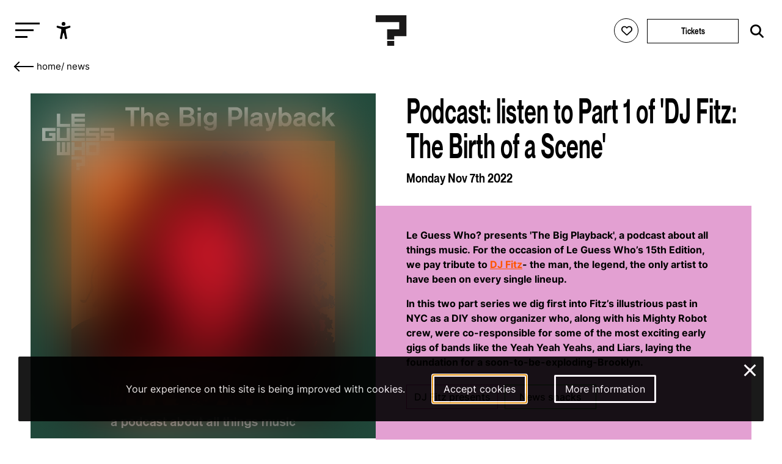

--- FILE ---
content_type: text/html; charset=utf-8
request_url: https://leguesswho.com/news/podcast-dj-fitz-pt1
body_size: 9461
content:
<!DOCTYPE html>
<html lang="en" class="">

    <head>
        <meta charset="utf-8">
        <meta http-equiv="X-UA-Compatible" content="IE=edge">
        <meta name="csrf-token" content="1ank0g0XJAtbA8GBphzT7IizOPDnHJV2gVwCKT7d">
        <meta name="viewport" content="width=device-width, initial-scale=1">
        <meta name="description" content="For the occasion of Le Guess Who’s 15th Edition, we pay tribute to DJ Fitz.">
        <title>Podcast: listen to Part 1 of &#039;DJ Fitz: The Birth of a Scene&#039;</title>
        <link rel="stylesheet" href="https://cdnjs.cloudflare.com/ajax/libs/font-awesome/6.2.0/css/all.min.css" integrity="sha512-xh6O/CkQoPOWDdYTDqeRdPCVd1SpvCA9XXcUnZS2FmJNp1coAFzvtCN9BmamE+4aHK8yyUHUSCcJHgXloTyT2A==" crossorigin="anonymous" referrerpolicy="no-referrer" />
        <meta property="og:title" content="Podcast: listen to Part 1 of &#039;DJ Fitz: The Birth of a Scene&#039;">
    <meta property="og:url" content="https://leguesswho.com/news/podcast-dj-fitz-pt1">
    <meta property="og:type" content="website">
    <meta property="og:description" content="For the occasion of Le Guess Who’s 15th Edition, we pay tribute to DJ Fitz.">
            <meta property="og:image" content="https://leguesswho.com/media/news%202022/Big-Playback-EP4-PT1.png">
            <link rel="stylesheet" type="text/css" href="https://leguesswho.com/css/builds/app.css?1766495634">
            <!-- Livewire Styles --><style >[wire\:loading][wire\:loading], [wire\:loading\.delay][wire\:loading\.delay], [wire\:loading\.inline-block][wire\:loading\.inline-block], [wire\:loading\.inline][wire\:loading\.inline], [wire\:loading\.block][wire\:loading\.block], [wire\:loading\.flex][wire\:loading\.flex], [wire\:loading\.table][wire\:loading\.table], [wire\:loading\.grid][wire\:loading\.grid], [wire\:loading\.inline-flex][wire\:loading\.inline-flex] {display: none;}[wire\:loading\.delay\.none][wire\:loading\.delay\.none], [wire\:loading\.delay\.shortest][wire\:loading\.delay\.shortest], [wire\:loading\.delay\.shorter][wire\:loading\.delay\.shorter], [wire\:loading\.delay\.short][wire\:loading\.delay\.short], [wire\:loading\.delay\.default][wire\:loading\.delay\.default], [wire\:loading\.delay\.long][wire\:loading\.delay\.long], [wire\:loading\.delay\.longer][wire\:loading\.delay\.longer], [wire\:loading\.delay\.longest][wire\:loading\.delay\.longest] {display: none;}[wire\:offline][wire\:offline] {display: none;}[wire\:dirty]:not(textarea):not(input):not(select) {display: none;}:root {--livewire-progress-bar-color: #2299dd;}[x-cloak] {display: none !important;}[wire\:cloak] {display: none !important;}dialog#livewire-error::backdrop {background-color: rgba(0, 0, 0, .6);}</style>
</head>

    <body class="smooth page-medium colors-news">
                    <!-- Google tag (gtag.js) -->
<script async src="https://www.googletagmanager.com/gtag/js?id=G-035GVLN0VR"></script>
<script>
  window.dataLayer = window.dataLayer || [];
  function gtag(){dataLayer.push(arguments);}
  gtag('js', new Date());

  gtag('config', 'G-035GVLN0VR');
</script>

<script>
  var _paq = window._paq = window._paq || [];
  /* tracker methods like "setCustomDimension" should be called before "trackPageView" */
  _paq.push(["disableCookies"]);
  _paq.push(['enableHeartBeatTimer']);
  _paq.push(['trackPageView']);
  _paq.push(['enableLinkTracking']);
  (function() {
    var u="https://m.amphora.nl/";
    _paq.push(['setTrackerUrl', u+'js/']);
    _paq.push(['setSiteId', '2']);
    var d=document, g=d.createElement('script'), s=d.getElementsByTagName('script')[0];
    g.async=true; g.src=u+'js/'; s.parentNode.insertBefore(g,s);
  })();
</script>
                <div class="background">
            <div class="blur"></div>
        </div>
        <input type="checkbox" id="nav-toggle">
        <nav class="nav" role="navigation" aria-label="main navigation" id="nav" x-data="{ open: false }" x-trap="open">
            <a href="#main" class="skip-link" x-on:click="open=false;document.getElementById('nav-toggle').checked=false">Skip to main content</a>
            <div class="relative">
                <button class="nav-burger" x-on:click="open=!open" id="nav-burger" aria-expanded="false" aria-controls="nav-container" aria-label="Toggle main navigation">
                    <span></span>
                    <span></span>
                    <span></span>
                </button>
                <ul @click.outside="open=false" class="accessibility-menu" id="accessibility-menu" :aria-expanded="open" x-data="{ open: false }" :class="{ 'isopen': open }">
                    <li><button x-on:click="open=!open;if (open) { await $nextTick();$refs.contrast.focus()}" aria-controls="accessibility-menu" :aria-label="open ? 'Hide accessibility options' : 'Show accessibility options'"><svg class="svg" xmlns="http://www.w3.org/2000/svg" viewBox="0 0 512 512" fill="currentColor">
                                <path d="M256,112a56,56,0,1,1,56-56A56.06,56.06,0,0,1,256,112Z"></path>
                                <path d="M432,112.8l-.45.12h0l-.42.13c-1,.28-2,.58-3,.89-18.61,5.46-108.93,30.92-172.56,30.92-59.13,0-141.28-22-167.56-29.47a73.79,73.79,0,0,0-8-2.58c-19-5-32,14.3-32,31.94,0,17.47,15.7,25.79,31.55,31.76v.28l95.22,29.74c9.73,3.73,12.33,7.54,13.6,10.84,4.13,10.59.83,31.56-.34,38.88l-5.8,45L150.05,477.44q-.15.72-.27,1.47l-.23,1.27h0c-2.32,16.15,9.54,31.82,32,31.82,19.6,0,28.25-13.53,32-31.94h0s28-157.57,42-157.57,42.84,157.57,42.84,157.57h0c3.75,18.41,12.4,31.94,32,31.94,22.52,0,34.38-15.74,32-31.94-.21-1.38-.46-2.74-.76-4.06L329,301.27l-5.79-45c-4.19-26.21-.82-34.87.32-36.9a1.09,1.09,0,0,0,.08-.15c1.08-2,6-6.48,17.48-10.79l89.28-31.21a16.9,16.9,0,0,0,1.62-.52c16-6,32-14.3,32-31.93S451,107.81,432,112.8Z"></path>
                            </svg><span x-show="open" x-transition x-cloak>Accessibility options</span></button></li>
                    <li x-show="open" x-transition x-cloak><button x-ref="contrast" :aria-checked="document.documentElement.classList.contains('contrast')" onclick="toggleClass('contrast', this)" aria-label="Switch between high and low contrast"><svg class="svg" viewBox="0 0 24 24" fill="currentColor" xmlns="http://www.w3.org/2000/svg"><path d="M12 21.9967C6.47715 21.9967 2 17.5196 2 11.9967C2 6.47386 6.47715 1.9967 12 1.9967C17.5228 1.9967 22 6.47386 22 11.9967C22 17.5196 17.5228 21.9967 12 21.9967ZM12 19.9967V3.9967C7.58172 3.9967 4 7.57843 4 11.9967C4 16.415 7.58172 19.9967 12 19.9967Z"/></svg><span><i></i>High contrast</span></button></li>
                    <li x-show="open" x-transition x-cloak><button :aria-checked="document.documentElement.classList.contains('low-incentive')" onclick="toggleClass('low-incentive', this)" aria-label="Low-incentive mode"><svg class="svg" viewBox="0 0 48 48" fill="none" xmlns="http://www.w3.org/2000/svg"><rect width="48" height="48" fill="white" fill-opacity="0.01"/><path d="M19.036 44.0001C18.0561 40.8045 16.5778 38.4222 14.6011 36.8532C11.636 34.4997 6.92483 35.9624 5.18458 33.5349C3.44433 31.1073 6.40382 26.6431 7.44234 24.009C8.48086 21.375 3.46179 20.4436 4.04776 19.6958C4.43842 19.1973 6.97471 17.7587 11.6567 15.3801C12.987 7.79346 17.9008 4.00014 26.3982 4.00014C39.1441 4.00014 44 14.8061 44 21.679C44 28.552 38.1201 35.9563 29.7441 37.5528C28.9951 38.6436 30.0754 40.7927 32.9848 44.0001" stroke="currentColor" stroke-width="2" stroke-linecap="round" stroke-linejoin="round"/><path fill-rule="evenodd" clip-rule="evenodd" d="M19.4997 14.5C18.8464 17.0342 19.0408 18.8138 20.0829 19.8385C21.125 20.8633 22.9011 21.5334 25.4112 21.8489C24.8417 25.1176 25.5361 26.6511 27.4942 26.4493C29.4524 26.2475 30.6289 25.4338 31.0239 24.0083C34.0842 24.8684 35.7428 24.1486 35.9997 21.8489C36.3852 18.3993 34.525 15.6475 33.7624 15.6475C32.9997 15.6475 31.0239 15.5547 31.0239 14.5C31.0239 13.4452 28.7159 12.8493 26.6329 12.8493C24.5499 12.8493 25.8035 11.4452 22.9432 12C21.0363 12.3698 19.8885 13.2031 19.4997 14.5Z" fill="currentColor" stroke="currentColor" stroke-width="2" stroke-linejoin="round"/><path d="M30.5002 25.5001C29.4833 26.1311 28.0878 27.1804 27.5002 28.0001C26.0313 30.0496 24.8398 31.2975 24.5791 32.6082" stroke="currentColor" stroke-width="2" stroke-linecap="round"/></svg><span><i></i>Low-incentive</span></button></li>
                    <li x-show="open" x-transition x-cloak><button :aria-checked="document.documentElement.classList.contains('fontsize')" onclick="toggleClass('fontsize', this)" aria-label="Change font size"><svg class="svg" xmlns="http://www.w3.org/2000/svg" viewBox="0 0 24 24" fill="none"><path d="M10.212 17.11L15.0434 3.49912C15.2657 2.87274 16.1126 2.83594 16.4083 3.38866L16.457 3.4992L21.957 18.9997C22.0955 19.3901 21.8913 19.8188 21.501 19.9573C21.1431 20.0843 20.7531 19.9233 20.5838 19.5949L20.5434 19.5013L18.946 15H12.552L10.9726 19.4521C10.9201 19.6396 10.7955 19.8048 10.6175 19.9045L10.5253 19.9482C10.1721 20.0875 9.77668 19.9401 9.59619 19.6178L9.55249 19.5256L8.556 17H4.443L3.44768 19.5209C3.30809 19.874 2.93033 20.0621 2.57164 19.9737L2.47447 19.9426C2.12137 19.803 1.93328 19.4253 2.02168 19.0666L2.05272 18.9694L5.80633 9.47427C6.04172 8.87883 6.84884 8.84415 7.15104 9.36975L7.20152 9.47487L10.212 17.11L15.0434 3.49912L10.212 17.11ZM6.50294 11.7923L5.036 15.5H7.964L6.50294 11.7923ZM15.7501 5.99248L13.084 13.5H18.414L15.7501 5.99248Z" fill="currentColor"/></svg><span><i></i>Enlarge text</span></button></li>
                </ul>
                <a href="/" class="nav-logo" aria-label="Homepage Le Guess Who? 5-8 November 2026
Utrecht, The Netherlands"><img src="/media/static/questionmark-black.svg" alt="Le Guess Who?"><span>5-8 November 2026<br />
Utrecht, The Netherlands</span></a>
                <div class="nav-right nav-left">
                                    </div>
                <div class="nav-right">
                    <span wire:snapshot="{&quot;data&quot;:{&quot;user&quot;:null},&quot;memo&quot;:{&quot;id&quot;:&quot;6guhEvykd35VBhvPnSyY&quot;,&quot;name&quot;:&quot;login-button&quot;,&quot;path&quot;:&quot;news\/podcast-dj-fitz-pt1&quot;,&quot;method&quot;:&quot;GET&quot;,&quot;release&quot;:&quot;a-a-a&quot;,&quot;children&quot;:[],&quot;scripts&quot;:[&quot;0-2&quot;],&quot;assets&quot;:[],&quot;errors&quot;:[],&quot;locale&quot;:&quot;en&quot;},&quot;checksum&quot;:&quot;8a907f45d2b48c45cb72a84450eaf93cf513b223724364f8834f7693a835b1e4&quot;}" wire:effects="{&quot;scripts&quot;:{&quot;0-2&quot;:&quot;        &lt;script&gt;\n            Livewire.on(&#039;timetableLoginClose&#039;, () =&gt; {\n                setTimeout(() =&gt; {\n                    document.querySelector(&#039;.timetable-login-button button&#039;).focus();\n                }, 100)\n            })\n        &lt;\/script&gt;\n        &quot;},&quot;listeners&quot;:[&quot;timetableLoginSuccess&quot;]}" wire:id="6guhEvykd35VBhvPnSyY" class="timetable-login-button">
    <button wire:click="login"  class="" aria-label="Favorites login">
        <i class="fa-regular fa-heart"></i>
        <i class="fa-solid fa-heart"></i>
        <span>Favorites login</span>
    </button>
        </span>
                                            <a href="/tickets" class="button" aria-label="Tickets">Tickets</a>
                                        <form class="search" action="https://leguesswho.com/search">
                        <input name="q" placeholder="Search for" aria-label="Search for">
                        <button class="submit" aria-label="Start search"><i class="fa-solid fa-magnifying-glass"></i></button>
                    </form>
                </div>
            </div>
            <div id="nav-container">
                <ul class="nav0"><li><a href="/lgw">Le Guess Who?</a><ul class="nav1"><li><a href="/tickets">Tickets</a></li><li><a href="/lineup">Line-up 2025</a></li><li><a href="/news">News</a></li><li><a href="/recordings">Recordings</a><ul class="nav2"><li><a href="/recordings/arooj-aftab-live-at-le-guess-who-2021">Arooj Aftab - Live at Le Guess Who? 2021</a><ul class="nav3"></ul></li><li><a href="/recordings/mazaher-live-at-le-guess-who-2021">Mazaher - Live at Le Guess Who? 2021</a><ul class="nav3"></ul></li><li><a href="/recordings/the-microphones-live-at-le-guess-who-2021">The Microphones - Live at Le Guess Who? 2021</a><ul class="nav3"><li><a href="/recordings/the-microphones-live-at-le-guess-who-2021/the-microphones-live-at-le-guess-who-2021">The Microphones - Live at Le Guess Who? 2021</a></li></ul></li><li><a href="/recordings/pink-oculus-live-at-le-guess-who-2021">Pink Oculus - Live at Le Guess Who? 2021</a><ul class="nav3"></ul></li><li><a href="/recordings/aldous-harding-live-at-le-guess-who-2019">Aldous Harding - Live at Le Guess Who? 2019</a><ul class="nav3"><li><a href="/recordings/aldous-harding-live-at-le-guess-who-2019/aldous-harding-live-at-le-guess-who-2019">Aldous Harding - Live at Le Guess Who? 2019</a></li></ul></li></ul></li><li><a href="/about">About & FAQ</a><ul class="nav2"><li><a href="/about/faq">FAQ</a><ul class="nav3"></ul></li><li><a href="/about/about-utrecht">About Utrecht</a></li><li><a href="/about/venues">Le Guess Who? venues</a></li></ul></li><li><a href="/support">Support LGW</a></li></ul></li><li><a href="/cosmos">COSMOS</a><ul class="nav1"><li><a href="/cosmos/embassies">Embassies</a><ul class="nav2"></ul></li><li><a href="/cosmos/lineup">Line-up 2025</a></li><li><a href="/news#cosmos">News</a></li><li><a href="/cosmos/about-cosmos">About</a></li></ul></li><li><a href="/u/">U?</a><ul class="nav1"><li><a href="/news#u">News</a></li><li><a href="/u/lineup">Line-up U? 2025</a></li><li><a href="/u/u-2025-community-curators">Community Curators</a></li><li><a href="/u/about-faq">About & FAQ</a><ul class="nav2"><li><a href="/u/about-faq/about-u">About</a></li><li><a href="/u/about-faq/faq">FAQ</a></li><li><a href="/u/about-faq/about-utrecht">About Utrecht</a></li></ul></li></ul></li></ul>
            </div>
        </nav>
        <div class="flex has-footer">
            <section class="content">
                    <nav aria-label="Breadcrumb">
    <ul class="crumb">
        <li>
            <div class="go-down-target"></div>
            <a href="https://leguesswho.com" aria-label="Go back" class="back">&nbsp;</a>
        </li>
        <li><a href="/">home</a></li>
                                    <li>/ <a href="/news">News</a></li>
                                            </ul>
</nav>
    <a id="main"></a>
    <header>
        <div class="max-width flex">
                            <div>
                    <div class="relative">
                                                    <div class="blur"></div>
                            <img class="block" src="https://leguesswho.com/media/news 2022/Big-Playback-EP4-PT1.png" alt="Podcast: listen to Part 1 of &#039;DJ Fitz: The Birth of a Scene&#039;">
                                                                    </div>
                                    </div>
                        <article class="article">
                <h1 class="h2">Podcast: listen to Part 1 of 'DJ Fitz: The Birth of a Scene'</h1>
                                    <div class="h6 mt">Monday Nov 7th 2022</div>
                                <div class="intro">
                    <div class="background-color" style="background-color:#b9128e"></div>
                                        <p class="bold"><p><strong>Le Guess Who? presents 'The Big Playback', a podcast about all things music.&nbsp;For the occasion of Le Guess Who&rsquo;s 15th Edition, we pay tribute to <a href="https://leguesswho.com/lineup/dj-fitz?referrer=lineup" target="_blank" rel="noopener">DJ Fitz</a>- the man, the legend, the only artist to have been on every single lineup.&nbsp;</strong></p>
<p><strong>In this two part series we dig first into Fitz&rsquo;s illustrious past in NYC as a DIY show organizer who, along with his Mighty Robot crew, were co-responsible for some of the most exciting early gigs of bands like the Yeah Yeah Yeahs, and Liars, laying the foundation for a soon-to-be-exploding-Brooklyn. &nbsp;</strong></p></p>
                    <div class="tags">
            <a href="/news#dj-fitz-presents" class="tag" style="border-color:#b9128e">DJ Fitz presents</a>
                                    <a href="/news#news-snacks" class="tag" style="border-color:green">News snacks</a>
                    </div>
                </div>
            </article>
        </div>
    </header>
    <article class="page-body">
        <div class="quote">Hear their eyebrow raising adventures told in their own words, as they describe trailblazing a scene when Williamsburg was still the Wild West, and fill in a few gaps on the days of Meet Me in the Bathroom.</div>
<p>You can listen to part 1 of 'DJ Fitz: The Birth of a Scene' below or <a href="https://www.buzzsprout.com/1739066/11638383" target="_blank" rel="noopener">via your favorite podcast app</a>.</p>
<p><iframe title="Le Guess Who? presents The Big Playback, The Big Playback: DJ Fitz: The Birth of a Scene - Part 1" src="https://www.buzzsprout.com/1739066/11638383-the-big-playback-dj-fitz-the-birth-of-a-scene-part-1?client_source=small_player&amp;iframe=true" width="100%" height="200" frameborder="0" scrolling="no" loading="lazy"></iframe></span></p>
<p>In Part 2 we will follow Fitz to Berlin and beyond, where he co-founds Kreuzberg venue West Germany, labors to propagate Turkish psych to dance floors across all Hipsterdom, and fully evolves into DJ Fitz- &nbsp;festival DJ extraordinaire and occasional tag team partner of actor/DJ Elijah Wood &amp; Zach Cowie, as Wooden Wisdom.&nbsp;</p>
<div class="quote">Reflecting from present-day Portugal, Fitz shares his insights on what it means to be in the scene for 25 years, the lessons learned along the way, and what we get wrong about the relationship between the underground and big investment.&nbsp;</div>
<p><span style="text-decoration: underline;"><img src="/media/acts 2022/DJ Fitz.jpg" alt="" width="900" height="901" /></span></p>
<p><span style="text-decoration: underline;">Featuring interviews with:<br /></span><strong>John Fitzgerald/DJFitz</strong>, Co-founder Mighty Robot &amp; Twisted Ones Production. <br /><strong>Etain Fitzpatrick</strong>, co-founder of Mighty Robot AV Squad, co-founder of Secret Project Robot; <strong>Jeremy Glover</strong>, Sound engineer, Mighty Robot; <strong>Rachel Nelson</strong>, co-founder Secret Project Robot; and <strong>Erik Zajaceskowski</strong>- co-founder Mighty Robot &amp; Secret Project Robot. <br /><strong>Brad Truax</strong> (Interpol, Soldiers of Fortune, Dan Melchior&rsquo;s Broke Revue).&nbsp;</p>
<p>Host of 'The Big Playback' is <strong>Margaret Munchheimer</strong>, an American visual artist and writer living in the Netherlands, and veteran Le Guess Who? supporter since 2012.</p>
<p><em>Production: Margaret Munchheimer &amp; Le Guess Who?</em><br /><em>Audio Post-Production: Francisco Marujo</em><br /><em>Artwork: Jasmine Pasquill</em><br /><em>Image: Gon&ccedil;alo Duarte</em></p>
<p>&nbsp;</p>
    </article>
    <section class="section  lazy" data-bg="" data-color="red">
                            <div class="max-width">
                <article class="article">
                    <h2 class="h2 cm-from-bottom">More news</h2>
                </article>
            </div>
                <div class="relative">
            <div class="container scrollbar-x">
                <div class="items">
                                            <div data-order="liliane chlela presents live stream premiere of &#039;i, the hybrid and the antidote&#039;" class="item" data-pixel-disabled="https://leguesswho.com/media-resized/pixel/gallery/01 Liliane Chlela presents I, the hybrid and the antidote at LGW24 by Juri Hiensch/16 Liliane Chlela presents I, the hybrid and the antidote by Juri Hiensch.jpg" data-color="#ccc" data-project=",," data-edition="2024" data-mediatype="More news" data-days="" data-start="">
        
        <div class="relative">
            <div class="reverse">
                <h3 class="h6"><a draggable="false" href="https://leguesswho.com/news/liliane-chlela-presents-live-stream-premiere-of-i-the-hybrid-and-the-antidote" aria-label="Liliane Chlela presents live stream premiere of &#039;I, the Hybrid and the Antidote&#039;">Liliane Chlela presents live stream premiere of 'I, the Hybrid and the Antidote'</a></h3>
                                    <div class="date">Friday Jan 9th 2026</div>
                            </div>
            <div class="img">
                                    <img src="[data-uri]" draggable="false" class="lazy" data-src="https://leguesswho.com/media-resized/item2/gallery/01 Liliane Chlela presents I, the hybrid and the antidote at LGW24 by Juri Hiensch/16 Liliane Chlela presents I, the hybrid and the antidote by Juri Hiensch.jpg" alt="Liliane Chlela presents live stream premiere of &#039;I, the Hybrid and the Antidote&#039;">
                            </div>
                                </div>
        <a aria-hidden="true" draggable="false" tabindex="-1" href="https://leguesswho.com/news/liliane-chlela-presents-live-stream-premiere-of-i-the-hybrid-and-the-antidote" class="fill"></a>
    </div>
                                            <div data-order="geo release halloween single &#039;slijm/wobbo&#039;" class="item" data-pixel-disabled="https://leguesswho.com/media-resized/pixel/news 2025/geo.jpg" data-color="#ccc" data-project=",," data-edition="2025" data-mediatype="More news" data-days="" data-start="">
        
        <div class="relative">
            <div class="reverse">
                <h3 class="h6"><a draggable="false" href="https://leguesswho.com/news/geo-new-single" aria-label="Geo release Halloween single &#039;Slijm/Wobbo&#039;">Geo release Halloween single 'Slijm/Wobbo'</a></h3>
                                    <div class="date">Friday Oct 31st 2025</div>
                            </div>
            <div class="img">
                                    <img src="[data-uri]" draggable="false" class="lazy" data-src="https://leguesswho.com/media-resized/item2/news 2025/geo.jpg" alt="Geo release Halloween single &#039;Slijm/Wobbo&#039;">
                            </div>
                                </div>
        <a aria-hidden="true" draggable="false" tabindex="-1" href="https://leguesswho.com/news/geo-new-single" class="fill"></a>
    </div>
                                            <div data-order="keiyaa releases new album &#039;hooke&#039;s law&#039;" class="item" data-pixel-disabled="https://leguesswho.com/media-resized/pixel/news 2025/keiyaA.jpeg" data-color="#6566ae" data-project="Curated by Lonnie Holley,," data-edition="2025" data-mediatype="More news" data-days="" data-start="">
        
        <div class="relative">
            <div class="reverse">
                <h3 class="h6"><a draggable="false" href="https://leguesswho.com/news/keiyaA-new-single" aria-label="keiyaA releases new album &#039;hooke&#039;s law&#039;">keiyaA releases new album 'hooke's law'</a></h3>
                                    <div class="date">Friday Oct 31st 2025</div>
                            </div>
            <div class="img">
                                    <img src="[data-uri]" draggable="false" class="lazy" data-src="https://leguesswho.com/media-resized/item2/news 2025/keiyaA.jpeg" alt="keiyaA releases new album &#039;hooke&#039;s law&#039;">
                            </div>
                                        <div class="project-bg" style="background-color:#6566ae"></div>
                <div class="project" style="border-color:#6566ae;color:#6566ae"><span>Curated by Lonnie Holley</span></div>
                    </div>
        <a aria-hidden="true" draggable="false" tabindex="-1" href="https://leguesswho.com/news/keiyaA-new-single" class="fill"></a>
    </div>
                                            <div data-order="alpha maid releases debut album &#039;is this a queue&#039;" class="item" data-pixel-disabled="https://leguesswho.com/media-resized/pixel/acts 2025/Alpha Maid.jpg" data-color="#b99c61" data-project="Curated by Valentina Magaletti,," data-edition="2025" data-mediatype="More news" data-days="" data-start="">
        
        <div class="relative">
            <div class="reverse">
                <h3 class="h6"><a draggable="false" href="https://leguesswho.com/news/alpha-maid-debut-album" aria-label="Alpha Maid releases debut album &#039;Is this a queue&#039;">Alpha Maid releases debut album 'Is this a queue'</a></h3>
                                    <div class="date">Wednesday Oct 29th 2025</div>
                            </div>
            <div class="img">
                                    <img src="[data-uri]" draggable="false" class="lazy" data-src="https://leguesswho.com/media-resized/item2/acts 2025/Alpha Maid.jpg" alt="Alpha Maid releases debut album &#039;Is this a queue&#039;">
                            </div>
                                        <div class="project-bg" style="background-color:#b99c61"></div>
                <div class="project" style="border-color:#b99c61;color:#b99c61"><span>Curated by Valentina Magaletti</span></div>
                    </div>
        <a aria-hidden="true" draggable="false" tabindex="-1" href="https://leguesswho.com/news/alpha-maid-debut-album" class="fill"></a>
    </div>
                                            <div data-order="listen: amirtha kidambi hosts ian lynch (one leg one eye) on her podcast &#039;outernational&#039;" class="item" data-pixel-disabled="https://leguesswho.com/media-resized/pixel/news 2025/Amirtha Kidambi - podcast outernational.png" data-color="#ccc" data-project=",," data-edition="2025" data-mediatype="More news" data-days="" data-start="">
        
        <div class="relative">
            <div class="reverse">
                <h3 class="h6"><a draggable="false" href="https://leguesswho.com/news/amirtha-kidami-podcast-outernational" aria-label="Listen: Amirtha Kidambi hosts Ian Lynch (One Leg One Eye) on her podcast &#039;Outernational&#039;">Listen: Amirtha Kidambi hosts Ian Lynch (One Leg One Eye) on her podcast 'Outernational'</a></h3>
                                    <div class="date">Tuesday Oct 21st 2025</div>
                            </div>
            <div class="img">
                                    <img src="[data-uri]" draggable="false" class="lazy" data-src="https://leguesswho.com/media-resized/item2/news 2025/Amirtha Kidambi - podcast outernational.png" alt="Listen: Amirtha Kidambi hosts Ian Lynch (One Leg One Eye) on her podcast &#039;Outernational&#039;">
                            </div>
                                </div>
        <a aria-hidden="true" draggable="false" tabindex="-1" href="https://leguesswho.com/news/amirtha-kidami-podcast-outernational" class="fill"></a>
    </div>
                                    </div>
            </div>
            <span class="scroll-buttons no-select"><button class="scroll-button scroll-button-prev hide" aria-label="Previous - Scroll items to the left"></button><button class="scroll-button scroll-button-next hide" aria-label="Next - Scroll items to the right"></button></span>
        </div>
    </section>
        <section class="section section-newsletter lazy" data-bg="" data-color="">
    <article class="article max-width ta-center">
        <h2 class="h1 cm-from-bottom">Newsletter</h2>
        Also want to receive all our latest news in your inbox? Sign up for our newsletter.
        
        <form>
            <a target="_blank" href="https://pages.cm.com/2759811000/c9a4093b-320d-461e-b7ab-b1a02caca41a" class="button" aria-label="Subscribe to our newsletter">subscribe</a>
        </form>
    </article>
</section>
            </section>
                            <footer class="footer">
                    <div class="footer-bg">
                                                    <video playsinline autoplay muted loop>
                                <source src="/media/video/lgw2025_6_1920_footer_small.mp4" type="video/mp4">
                            </video>
                                            </div>
                    <div class="footer-container" x-data="{ desktop: window.innerWidth > 750 }">
                        <div class="max-width flex">
                            <div x-data="{ open: false }">
                                <input type="checkbox" id="footer1" aria-label="Toggle sitemap" x-on:click="open = !open" aria-controls="footer1_div">
                                <h3><label for="footer1">Sitemap</label></h3>
                                <div :aria-expanded="open || desktop" id="footer1_div">
                                                                            <a class="block" href="/lgw">Le Guess Who?</a>
                                                                            <a class="block" href="/cosmos">COSMOS</a>
                                                                            <a class="block" href="/u/">U?</a>
                                                                    </div>
                            </div>
                            <div x-data="{ open: false }">
                                <input type="checkbox" id="footer2" aria-label="Toggle more info about Le Guess Who?" x-on:click="open = !open" aria-controls="footer2_div">
                                <h3><label for="footer2">Le Guess Who?</label></h3>
                                <div :aria-expanded="open || desktop" id="footer2_div">
                                                                            <a class="block" href="/partners">Partners</a>
                                                                            <a class="block" href="/press">Press</a>
                                                                            <a class="block" href="/team">Team</a>
                                                                            <a class="block" href="/privacy-statement">Privacy statement</a>
                                                                            <a class="block" href="/house-rules">Code of Conduct &amp; House Rules</a>
                                                                            <a class="block" href="/sustainability">Sustainability</a>
                                                                            <a class="block" href="/accessibility">Accessibility</a>
                                                                        <a class="block" href="https://leguesswho.com/anbi" target="_blank">ANBI info</a>
                                </div>
                            </div>
                            <div x-data="{ open: false }">
                                <input type="checkbox" id="footer3" aria-label="Toggle contact information" x-on:click="open = !open" aria-controls="footer3_div">
                                <h3><label for="footer3">Contact</label></h3>
                                <div :aria-expanded="open || desktop" id="footer3_div">
                                    Helling 150<br />
3523 CC Utrecht<br />
Netherlands<br />
<a href="mailto:info@leguesswho.com">info@leguesswho.com</a>
                                </div>
                            </div>
                            <div x-data="{ open: false }">
                                <input type="checkbox" id="footer4" aria-label="Toggle get involved" x-on:click="open = !open" aria-controls="footer4_div">
                                <h3><label for="footer4">Get involved</label></h3>
                                <div :aria-expanded="open || desktop" id="footer4_div">
                                                                            <a class="block" href="/about/volunteering">Volunteering</a>
                                                                            <a class="block" href="/vacancies">Vacancies &amp; Internships</a>
                                                                            <a class="block" href="/newsletter">Newsletter sign-up</a>
                                                                            <a class="block" href="/support">Support LGW</a>
                                                                            <a class="block" href="/festival-app">Festival App</a>
                                                                    </div>
                            </div>
                            <div>
                                <h3>Social media</h3>
                                                                    <a class="block social" href="https://www.instagram.com/le_guess_who/" target="_blank" aria-label="Our instagram page"><i class="fa-brands fa-instagram"></i>Instagram</a>
                                                                    <a class="block social" href="https://www.youtube.com/user/leguesswhofestival" target="_blank" aria-label="Our youtube page"><i class="fa-brands fa-youtube"></i>Youtube</a>
                                                                    <a class="block social" href="https://open.spotify.com/user/leguesswho" target="_blank" aria-label="Our spotify page"><i class="fa-brands fa-spotify"></i>Spotify</a>
                                                                    <a class="block social" href="https://soundcloud.com/leguesswho" target="_blank" aria-label="Our soundcloud page"><i class="fa-brands fa-soundcloud"></i>Soundcloud</a>
                                                                    <a class="block social" href="https://www.tiktok.com/@leguesswho" target="_blank" aria-label="Our tiktok page"><i class="fa-brands fa-tiktok"></i>Tiktok</a>
                                                            </div>
                        </div>
                        <div class="max-width flex">
                            <div>
                                <a href="https://ramdath.com" target="_blank">Digital Design & Website by RAMDATH</a>
                            </div>
                        </div>
                    </div>
                </footer>
                    </div>
        <div wire:snapshot="{&quot;data&quot;:{&quot;email&quot;:null,&quot;verificationCode&quot;:null,&quot;code&quot;:null,&quot;show&quot;:false},&quot;memo&quot;:{&quot;id&quot;:&quot;uDEgx6BZ6A700JibTaCy&quot;,&quot;name&quot;:&quot;timetable-login&quot;,&quot;path&quot;:&quot;news\/podcast-dj-fitz-pt1&quot;,&quot;method&quot;:&quot;GET&quot;,&quot;release&quot;:&quot;a-a-a&quot;,&quot;children&quot;:[],&quot;scripts&quot;:[],&quot;assets&quot;:[],&quot;errors&quot;:[],&quot;locale&quot;:&quot;en&quot;},&quot;checksum&quot;:&quot;4cf5207c79153d4c6b8ef9819ec33cedd625099e09a463af216dd3c4ab0ad407&quot;}" wire:effects="{&quot;listeners&quot;:[&quot;timetableLoginShow&quot;]}" wire:id="uDEgx6BZ6A700JibTaCy">
    <!--[if BLOCK]><![endif]--><!--[if ENDBLOCK]><![endif]--></div>
        <div class="cookieconsent-container">
        <div class="cookieconsent-explain">
            Your experience on this site is being improved with cookies.        </div>
        <a href="https://leguesswho.com/cookieconsent/accept" autofocus aria-label="Accept cookies" class="cookieconsent-button cookieconsent-button-accept">Accept cookies</a>
        <a href="/cookiestatement" aria-label="More information about our cookies" class="cookieconsent-button cookieconsent-button-moreinfo">More information</a>
        <a href="https://leguesswho.com/cookieconsent/deny" class="cookieconsent-close" aria-label="Close and deny cookies">&times;</a>
    </div>
        <script src="https://leguesswho.com/js/builds/app.js?1766495634"></script>
    <script src="/livewire/livewire.min.js?id=0f6341c0"   data-csrf="1ank0g0XJAtbA8GBphzT7IizOPDnHJV2gVwCKT7d" data-update-uri="/livewire/update" data-navigate-once="true"></script>
</body>

</html>


--- FILE ---
content_type: text/css
request_url: https://leguesswho.com/css/builds/app.css?1766495634
body_size: 20752
content:
@charset "UTF-8";
.glightbox-container{width:100%;height:100%;position:fixed;top:0;left:0;z-index:999999 !important;overflow:hidden;-ms-touch-action:none;touch-action:none;-webkit-text-size-adjust:100%;-moz-text-size-adjust:100%;-ms-text-size-adjust:100%;text-size-adjust:100%;-webkit-backface-visibility:hidden;backface-visibility:hidden;outline:0}.glightbox-container.inactive{display:none}.glightbox-container .gcontainer{position:relative;width:100%;height:100%;z-index:9999;overflow:hidden}.glightbox-container .gslider{-webkit-transition:-webkit-transform 0.4s ease;transition:-webkit-transform 0.4s ease;transition:transform 0.4s ease;transition:transform 0.4s ease, -webkit-transform 0.4s ease;height:100%;left:0;top:0;width:100%;position:relative;overflow:hidden;display:-webkit-box !important;display:-ms-flexbox !important;display:flex !important;-webkit-box-pack:center;-ms-flex-pack:center;justify-content:center;-webkit-box-align:center;-ms-flex-align:center;align-items:center;-webkit-transform:translate3d(0, 0, 0);transform:translate3d(0, 0, 0)}.glightbox-container .gslide{width:100%;position:absolute;-webkit-user-select:none;-moz-user-select:none;-ms-user-select:none;user-select:none;display:-webkit-box;display:-ms-flexbox;display:flex;-webkit-box-align:center;-ms-flex-align:center;align-items:center;-webkit-box-pack:center;-ms-flex-pack:center;justify-content:center;opacity:0}.glightbox-container .gslide.current{opacity:1;z-index:99999;position:relative}.glightbox-container .gslide.prev{opacity:1;z-index:9999}.glightbox-container .gslide-inner-content{width:100%}.glightbox-container .ginner-container{position:relative;width:100%;display:-webkit-box;display:-ms-flexbox;display:flex;-webkit-box-pack:center;-ms-flex-pack:center;justify-content:center;-webkit-box-orient:vertical;-webkit-box-direction:normal;-ms-flex-direction:column;flex-direction:column;max-width:100%;margin:auto;height:100vh}.glightbox-container .ginner-container.gvideo-container{width:100%}.glightbox-container .ginner-container.desc-bottom,.glightbox-container .ginner-container.desc-top{-webkit-box-orient:vertical;-webkit-box-direction:normal;-ms-flex-direction:column;flex-direction:column}.glightbox-container .ginner-container.desc-left,.glightbox-container .ginner-container.desc-right{max-width:100% !important}.gslide iframe,.gslide video{outline:0 !important;border:none;min-height:165px;-webkit-overflow-scrolling:touch;-ms-touch-action:auto;touch-action:auto}.gslide:not(.current){pointer-events:none}.gslide-image{-webkit-box-align:center;-ms-flex-align:center;align-items:center}.gslide-image img{max-height:100vh;display:block;padding:0;float:none;outline:0;border:none;-webkit-user-select:none;-moz-user-select:none;-ms-user-select:none;user-select:none;max-width:100vw;width:auto;height:auto;-o-object-fit:cover;object-fit:cover;-ms-touch-action:none;touch-action:none;margin:auto;min-width:200px}.desc-bottom .gslide-image img,.desc-top .gslide-image img{width:auto}.desc-left .gslide-image img,.desc-right .gslide-image img{width:auto;max-width:100%}.gslide-image img.zoomable{position:relative}.gslide-image img.dragging{cursor:-webkit-grabbing !important;cursor:grabbing !important;-webkit-transition:none;transition:none}.gslide-video{position:relative;max-width:100vh;width:100% !important}.gslide-video .plyr__poster-enabled.plyr--loading .plyr__poster{display:none}.gslide-video .gvideo-wrapper{width:100%;margin:auto}.gslide-video::before{content:"";position:absolute;width:100%;height:100%;background:rgba(255, 0, 0, 0.34);display:none}.gslide-video.playing::before{display:none}.gslide-video.fullscreen{max-width:100% !important;min-width:100%;height:75vh}.gslide-video.fullscreen video{max-width:100% !important;width:100% !important}.gslide-inline{background:#fff;text-align:left;max-height:calc(100vh - 40px);overflow:auto;max-width:100%;margin:auto}.gslide-inline .ginlined-content{padding:20px;width:100%}.gslide-inline .dragging{cursor:-webkit-grabbing !important;cursor:grabbing !important;-webkit-transition:none;transition:none}.ginlined-content{overflow:auto;display:block !important;opacity:1}.gslide-external{display:-webkit-box;display:-ms-flexbox;display:flex;width:100%;min-width:100%;background:#fff;padding:0;overflow:auto;max-height:75vh;height:100%}.gslide-media{display:-webkit-box;display:-ms-flexbox;display:flex;width:auto}.zoomed .gslide-media{-webkit-box-shadow:none !important;box-shadow:none !important}.desc-bottom .gslide-media,.desc-top .gslide-media{margin:0 auto;-webkit-box-orient:vertical;-webkit-box-direction:normal;-ms-flex-direction:column;flex-direction:column}.gslide-description{position:relative;-webkit-box-flex:1;-ms-flex:1 0 100%;flex:1 0 100%}.gslide-description.description-left,.gslide-description.description-right{max-width:100%}.gslide-description.description-bottom,.gslide-description.description-top{margin:0 auto;width:100%}.gslide-description p{margin-bottom:12px}.gslide-description p:last-child{margin-bottom:0}.zoomed .gslide-description{display:none}.glightbox-button-hidden{display:none}.glightbox-mobile .glightbox-container .gslide-description{height:auto !important;width:100%;position:absolute;bottom:0;padding:19px 11px;max-width:100vw !important;-webkit-box-ordinal-group:3 !important;-ms-flex-order:2 !important;order:2 !important;max-height:78vh;overflow:auto !important;background:-webkit-gradient(linear, left top, left bottom, from(rgba(0, 0, 0, 0)), to(rgba(0, 0, 0, 0.75)));background:linear-gradient(to bottom, rgba(0, 0, 0, 0) 0, rgba(0, 0, 0, 0.75) 100%);-webkit-transition:opacity 0.3s linear;transition:opacity 0.3s linear;padding-bottom:50px}.glightbox-mobile .glightbox-container .gslide-title{color:#fff;font-size:1em}.glightbox-mobile .glightbox-container .gslide-desc{color:#a1a1a1}.glightbox-mobile .glightbox-container .gslide-desc a{color:#fff;font-weight:700}.glightbox-mobile .glightbox-container .gslide-desc *{color:inherit}.glightbox-mobile .glightbox-container .gslide-desc .desc-more{color:#fff;opacity:0.4}.gdesc-open .gslide-media{-webkit-transition:opacity 0.5s ease;transition:opacity 0.5s ease;opacity:0.4}.gdesc-open .gdesc-inner{padding-bottom:30px}.gdesc-closed .gslide-media{-webkit-transition:opacity 0.5s ease;transition:opacity 0.5s ease;opacity:1}.greset{-webkit-transition:all 0.3s ease;transition:all 0.3s ease}.gabsolute{position:absolute}.grelative{position:relative}.glightbox-desc{display:none !important}.glightbox-open{overflow:hidden}.gloader{height:25px;width:25px;-webkit-animation:lightboxLoader 0.8s infinite linear;animation:lightboxLoader 0.8s infinite linear;border:2px solid #fff;border-right-color:transparent;border-radius:50%;position:absolute;display:block;z-index:9999;left:0;right:0;margin:0 auto;top:47%}.goverlay{width:100%;height:calc(100vh + 1px);position:fixed;top:-1px;left:0;background:#000;will-change:opacity}.glightbox-mobile .goverlay{background:#000}.gclose,.gnext,.gprev{z-index:99999;cursor:pointer;width:26px;height:44px;border:none;display:-webkit-box;display:-ms-flexbox;display:flex;-webkit-box-pack:center;-ms-flex-pack:center;justify-content:center;-webkit-box-align:center;-ms-flex-align:center;align-items:center;-webkit-box-orient:vertical;-webkit-box-direction:normal;-ms-flex-direction:column;flex-direction:column}.gclose svg,.gnext svg,.gprev svg{display:block;width:25px;height:auto;margin:0;padding:0}.gclose.disabled,.gnext.disabled,.gprev.disabled{opacity:0.1}.gclose .garrow,.gnext .garrow,.gprev .garrow{stroke:#fff}.gbtn.focused{outline:2px solid #0f3d81}iframe.wait-autoplay{opacity:0}.glightbox-closing .gclose,.glightbox-closing .gnext,.glightbox-closing .gprev{opacity:0 !important}.glightbox-clean .gslide-description{background:#fff}.glightbox-clean .gdesc-inner{padding:22px 20px}.glightbox-clean .gslide-title{font-size:1em;font-weight:400;font-family:arial;color:#000;margin-bottom:19px;line-height:1.4em}.glightbox-clean .gslide-desc{font-size:0.86em;margin-bottom:0;font-family:arial;line-height:1.4em}.glightbox-clean .gslide-video{background:#000}.glightbox-clean .gclose,.glightbox-clean .gnext,.glightbox-clean .gprev{background-color:rgba(0, 0, 0, 0.75);border-radius:4px}.glightbox-clean .gclose path,.glightbox-clean .gnext path,.glightbox-clean .gprev path{fill:#fff}.glightbox-clean .gprev{position:absolute;top:-100%;left:30px;width:40px;height:50px}.glightbox-clean .gnext{position:absolute;top:-100%;right:30px;width:40px;height:50px}.glightbox-clean .gclose{width:35px;height:35px;top:15px;right:10px;position:absolute}.glightbox-clean .gclose svg{width:18px;height:auto}.glightbox-clean .gclose:hover{opacity:1}.gfadeIn{-webkit-animation:gfadeIn 0.5s ease;animation:gfadeIn 0.5s ease}.gfadeOut{-webkit-animation:gfadeOut 0.5s ease;animation:gfadeOut 0.5s ease}.gslideOutLeft{-webkit-animation:gslideOutLeft 0.3s ease;animation:gslideOutLeft 0.3s ease}.gslideInLeft{-webkit-animation:gslideInLeft 0.3s ease;animation:gslideInLeft 0.3s ease}.gslideOutRight{-webkit-animation:gslideOutRight 0.3s ease;animation:gslideOutRight 0.3s ease}.gslideInRight{-webkit-animation:gslideInRight 0.3s ease;animation:gslideInRight 0.3s ease}.gzoomIn{-webkit-animation:gzoomIn 0.5s ease;animation:gzoomIn 0.5s ease}.gzoomOut{-webkit-animation:gzoomOut 0.5s ease;animation:gzoomOut 0.5s ease}@-webkit-keyframes lightboxLoader{0%{-webkit-transform:rotate(0);transform:rotate(0)}100%{-webkit-transform:rotate(360deg);transform:rotate(360deg)}}@keyframes lightboxLoader{0%{-webkit-transform:rotate(0);transform:rotate(0)}100%{-webkit-transform:rotate(360deg);transform:rotate(360deg)}}@-webkit-keyframes gfadeIn{from{opacity:0}to{opacity:1}}@keyframes gfadeIn{from{opacity:0}to{opacity:1}}@-webkit-keyframes gfadeOut{from{opacity:1}to{opacity:0}}@keyframes gfadeOut{from{opacity:1}to{opacity:0}}@-webkit-keyframes gslideInLeft{from{opacity:0;-webkit-transform:translate3d(-60%, 0, 0);transform:translate3d(-60%, 0, 0)}to{visibility:visible;-webkit-transform:translate3d(0, 0, 0);transform:translate3d(0, 0, 0);opacity:1}}@keyframes gslideInLeft{from{opacity:0;-webkit-transform:translate3d(-60%, 0, 0);transform:translate3d(-60%, 0, 0)}to{visibility:visible;-webkit-transform:translate3d(0, 0, 0);transform:translate3d(0, 0, 0);opacity:1}}@-webkit-keyframes gslideOutLeft{from{opacity:1;visibility:visible;-webkit-transform:translate3d(0, 0, 0);transform:translate3d(0, 0, 0)}to{-webkit-transform:translate3d(-60%, 0, 0);transform:translate3d(-60%, 0, 0);opacity:0;visibility:hidden}}@keyframes gslideOutLeft{from{opacity:1;visibility:visible;-webkit-transform:translate3d(0, 0, 0);transform:translate3d(0, 0, 0)}to{-webkit-transform:translate3d(-60%, 0, 0);transform:translate3d(-60%, 0, 0);opacity:0;visibility:hidden}}@-webkit-keyframes gslideInRight{from{opacity:0;visibility:visible;-webkit-transform:translate3d(60%, 0, 0);transform:translate3d(60%, 0, 0)}to{-webkit-transform:translate3d(0, 0, 0);transform:translate3d(0, 0, 0);opacity:1}}@keyframes gslideInRight{from{opacity:0;visibility:visible;-webkit-transform:translate3d(60%, 0, 0);transform:translate3d(60%, 0, 0)}to{-webkit-transform:translate3d(0, 0, 0);transform:translate3d(0, 0, 0);opacity:1}}@-webkit-keyframes gslideOutRight{from{opacity:1;visibility:visible;-webkit-transform:translate3d(0, 0, 0);transform:translate3d(0, 0, 0)}to{-webkit-transform:translate3d(60%, 0, 0);transform:translate3d(60%, 0, 0);opacity:0}}@keyframes gslideOutRight{from{opacity:1;visibility:visible;-webkit-transform:translate3d(0, 0, 0);transform:translate3d(0, 0, 0)}to{-webkit-transform:translate3d(60%, 0, 0);transform:translate3d(60%, 0, 0);opacity:0}}@-webkit-keyframes gzoomIn{from{opacity:0;-webkit-transform:scale3d(0.3, 0.3, 0.3);transform:scale3d(0.3, 0.3, 0.3)}to{opacity:1}}@keyframes gzoomIn{from{opacity:0;-webkit-transform:scale3d(0.3, 0.3, 0.3);transform:scale3d(0.3, 0.3, 0.3)}to{opacity:1}}@-webkit-keyframes gzoomOut{from{opacity:1}50%{opacity:0;-webkit-transform:scale3d(0.3, 0.3, 0.3);transform:scale3d(0.3, 0.3, 0.3)}to{opacity:0}}@keyframes gzoomOut{from{opacity:1}50%{opacity:0;-webkit-transform:scale3d(0.3, 0.3, 0.3);transform:scale3d(0.3, 0.3, 0.3)}to{opacity:0}}@media (min-width:769px){.glightbox-container .ginner-container{width:auto;height:auto;-webkit-box-orient:horizontal;-webkit-box-direction:normal;-ms-flex-direction:row;flex-direction:row}.glightbox-container .ginner-container.desc-top .gslide-description{-webkit-box-ordinal-group:1;-ms-flex-order:0;order:0}.glightbox-container .ginner-container.desc-top .gslide-image,.glightbox-container .ginner-container.desc-top .gslide-image img{-webkit-box-ordinal-group:2;-ms-flex-order:1;order:1}.glightbox-container .ginner-container.desc-left .gslide-description{-webkit-box-ordinal-group:1;-ms-flex-order:0;order:0}.glightbox-container .ginner-container.desc-left .gslide-image{-webkit-box-ordinal-group:2;-ms-flex-order:1;order:1}.gslide-image img{max-height:97vh;max-width:100%}.gslide-image img.zoomable{cursor:-webkit-zoom-in;cursor:zoom-in}.zoomed .gslide-image img.zoomable{cursor:-webkit-grab;cursor:grab}.gslide-inline{max-height:95vh}.gslide-external{max-height:100vh}.gslide-description.description-left,.gslide-description.description-right{max-width:275px}.glightbox-open{height:auto}.goverlay{background:rgba(0, 0, 0, 0.92)}.glightbox-clean .gslide-media{-webkit-box-shadow:1px 2px 9px 0 rgba(0, 0, 0, 0.65);box-shadow:1px 2px 9px 0 rgba(0, 0, 0, 0.65)}.glightbox-clean .description-left .gdesc-inner,.glightbox-clean .description-right .gdesc-inner{position:absolute;height:100%;overflow-y:auto}.glightbox-clean .gclose,.glightbox-clean .gnext,.glightbox-clean .gprev{background-color:rgba(0, 0, 0, 0.32)}.glightbox-clean .gclose:hover,.glightbox-clean .gnext:hover,.glightbox-clean .gprev:hover{background-color:rgba(0, 0, 0, 0.7)}.glightbox-clean .gprev{top:45%}.glightbox-clean .gnext{top:45%}}@media (min-width:992px){.glightbox-clean .gclose{opacity:0.7;right:20px}}@media screen and (max-height:420px){.goverlay{background:#000}}.mapboxgl-map{font:12px/20px Helvetica Neue, Arial, Helvetica, sans-serif;overflow:hidden;position:relative;-webkit-tap-highlight-color:rgba(0, 0, 0, 0)}.mapboxgl-canvas{position:absolute;left:0;top:0}.mapboxgl-map:-webkit-full-screen{width:100%;height:100%}.mapboxgl-canary{background-color:salmon}.mapboxgl-canvas-container.mapboxgl-interactive,.mapboxgl-ctrl-group button.mapboxgl-ctrl-compass{cursor:grab;-webkit-user-select:none;user-select:none}.mapboxgl-canvas-container.mapboxgl-interactive.mapboxgl-track-pointer{cursor:pointer}.mapboxgl-canvas-container.mapboxgl-interactive:active,.mapboxgl-ctrl-group button.mapboxgl-ctrl-compass:active{cursor:grabbing}.mapboxgl-canvas-container.mapboxgl-touch-zoom-rotate,.mapboxgl-canvas-container.mapboxgl-touch-zoom-rotate .mapboxgl-canvas{touch-action:pan-x pan-y}.mapboxgl-canvas-container.mapboxgl-touch-drag-pan,.mapboxgl-canvas-container.mapboxgl-touch-drag-pan .mapboxgl-canvas{touch-action:pinch-zoom}.mapboxgl-canvas-container.mapboxgl-touch-zoom-rotate.mapboxgl-touch-drag-pan,.mapboxgl-canvas-container.mapboxgl-touch-zoom-rotate.mapboxgl-touch-drag-pan .mapboxgl-canvas{touch-action:none}.mapboxgl-ctrl-bottom-left,.mapboxgl-ctrl-bottom-right,.mapboxgl-ctrl-top-left,.mapboxgl-ctrl-top-right{position:absolute;pointer-events:none;z-index:2}.mapboxgl-ctrl-top-left{top:0;left:0}.mapboxgl-ctrl-top-right{top:0;right:0}.mapboxgl-ctrl-bottom-left{bottom:0;left:0}.mapboxgl-ctrl-bottom-right{right:0;bottom:0}.mapboxgl-ctrl{clear:both;pointer-events:auto;transform:translate(0)}.mapboxgl-ctrl-top-left .mapboxgl-ctrl{margin:10px 0 0 10px;float:left}.mapboxgl-ctrl-top-right .mapboxgl-ctrl{margin:10px 10px 0 0;float:right}.mapboxgl-ctrl-bottom-left .mapboxgl-ctrl{margin:0 0 10px 10px;float:left}.mapboxgl-ctrl-bottom-right .mapboxgl-ctrl{margin:0 10px 10px 0;float:right}.mapboxgl-ctrl-group{border-radius:4px;background:#fff}.mapboxgl-ctrl-group:not(:empty){box-shadow:0 0 0 2px rgba(0, 0, 0, 0.1)}@media (-ms-high-contrast:active){.mapboxgl-ctrl-group:not(:empty){box-shadow:0 0 0 2px ButtonText}}.mapboxgl-ctrl-group button{width:29px;height:29px;display:block;padding:0;outline:none;border:0;box-sizing:border-box;background-color:transparent;cursor:pointer;overflow:hidden}.mapboxgl-ctrl-group button+button{border-top:1px solid #ddd}.mapboxgl-ctrl button .mapboxgl-ctrl-icon{display:block;width:100%;height:100%;background-repeat:no-repeat;background-position:50%}@media (-ms-high-contrast:active){.mapboxgl-ctrl-icon{background-color:transparent}.mapboxgl-ctrl-group button+button{border-top:1px solid ButtonText}}.mapboxgl-ctrl-attrib-button:focus,.mapboxgl-ctrl-group button:focus{box-shadow:0 0 2px 2px #0096ff}.mapboxgl-ctrl button:disabled{cursor:not-allowed}.mapboxgl-ctrl button:disabled .mapboxgl-ctrl-icon{opacity:0.25}.mapboxgl-ctrl-group button:first-child{border-radius:4px 4px 0 0}.mapboxgl-ctrl-group button:last-child{border-radius:0 0 4px 4px}.mapboxgl-ctrl-group button:only-child{border-radius:inherit}.mapboxgl-ctrl button:not(:disabled):hover{background-color:rgba(0, 0, 0, 0.05)}.mapboxgl-ctrl-group button:focus:focus-visible{box-shadow:0 0 2px 2px #0096ff}.mapboxgl-ctrl-group button:focus:not(:focus-visible){box-shadow:none}.mapboxgl-ctrl button.mapboxgl-ctrl-zoom-out .mapboxgl-ctrl-icon{background-image:url("data:image/svg+xml;charset=utf-8,%3Csvg width='29' height='29' viewBox='0 0 29 29' xmlns='http://www.w3.org/2000/svg' fill='%23333'%3E %3Cpath d='M10 13c-.75 0-1.5.75-1.5 1.5S9.25 16 10 16h9c.75 0 1.5-.75 1.5-1.5S19.75 13 19 13h-9z'/%3E %3C/svg%3E")}.mapboxgl-ctrl button.mapboxgl-ctrl-zoom-in .mapboxgl-ctrl-icon{background-image:url("data:image/svg+xml;charset=utf-8,%3Csvg width='29' height='29' viewBox='0 0 29 29' xmlns='http://www.w3.org/2000/svg' fill='%23333'%3E %3Cpath d='M14.5 8.5c-.75 0-1.5.75-1.5 1.5v3h-3c-.75 0-1.5.75-1.5 1.5S9.25 16 10 16h3v3c0 .75.75 1.5 1.5 1.5S16 19.75 16 19v-3h3c.75 0 1.5-.75 1.5-1.5S19.75 13 19 13h-3v-3c0-.75-.75-1.5-1.5-1.5z'/%3E %3C/svg%3E")}@media (-ms-high-contrast:active){.mapboxgl-ctrl button.mapboxgl-ctrl-zoom-out .mapboxgl-ctrl-icon{background-image:url("data:image/svg+xml;charset=utf-8,%3Csvg width='29' height='29' viewBox='0 0 29 29' xmlns='http://www.w3.org/2000/svg' fill='%23fff'%3E %3Cpath d='M10 13c-.75 0-1.5.75-1.5 1.5S9.25 16 10 16h9c.75 0 1.5-.75 1.5-1.5S19.75 13 19 13h-9z'/%3E %3C/svg%3E")}.mapboxgl-ctrl button.mapboxgl-ctrl-zoom-in .mapboxgl-ctrl-icon{background-image:url("data:image/svg+xml;charset=utf-8,%3Csvg width='29' height='29' viewBox='0 0 29 29' xmlns='http://www.w3.org/2000/svg' fill='%23fff'%3E %3Cpath d='M14.5 8.5c-.75 0-1.5.75-1.5 1.5v3h-3c-.75 0-1.5.75-1.5 1.5S9.25 16 10 16h3v3c0 .75.75 1.5 1.5 1.5S16 19.75 16 19v-3h3c.75 0 1.5-.75 1.5-1.5S19.75 13 19 13h-3v-3c0-.75-.75-1.5-1.5-1.5z'/%3E %3C/svg%3E")}}@media (-ms-high-contrast:black-on-white){.mapboxgl-ctrl button.mapboxgl-ctrl-zoom-out .mapboxgl-ctrl-icon{background-image:url("data:image/svg+xml;charset=utf-8,%3Csvg width='29' height='29' viewBox='0 0 29 29' xmlns='http://www.w3.org/2000/svg' fill='%23000'%3E %3Cpath d='M10 13c-.75 0-1.5.75-1.5 1.5S9.25 16 10 16h9c.75 0 1.5-.75 1.5-1.5S19.75 13 19 13h-9z'/%3E %3C/svg%3E")}.mapboxgl-ctrl button.mapboxgl-ctrl-zoom-in .mapboxgl-ctrl-icon{background-image:url("data:image/svg+xml;charset=utf-8,%3Csvg width='29' height='29' viewBox='0 0 29 29' xmlns='http://www.w3.org/2000/svg' fill='%23000'%3E %3Cpath d='M14.5 8.5c-.75 0-1.5.75-1.5 1.5v3h-3c-.75 0-1.5.75-1.5 1.5S9.25 16 10 16h3v3c0 .75.75 1.5 1.5 1.5S16 19.75 16 19v-3h3c.75 0 1.5-.75 1.5-1.5S19.75 13 19 13h-3v-3c0-.75-.75-1.5-1.5-1.5z'/%3E %3C/svg%3E")}}.mapboxgl-ctrl button.mapboxgl-ctrl-fullscreen .mapboxgl-ctrl-icon{background-image:url("data:image/svg+xml;charset=utf-8,%3Csvg width='29' height='29' viewBox='0 0 29 29' xmlns='http://www.w3.org/2000/svg' fill='%23333'%3E %3Cpath d='M24 16v5.5c0 1.75-.75 2.5-2.5 2.5H16v-1l3-1.5-4-5.5 1-1 5.5 4 1.5-3h1zM6 16l1.5 3 5.5-4 1 1-4 5.5 3 1.5v1H7.5C5.75 24 5 23.25 5 21.5V16h1zm7-11v1l-3 1.5 4 5.5-1 1-5.5-4L6 13H5V7.5C5 5.75 5.75 5 7.5 5H13zm11 2.5c0-1.75-.75-2.5-2.5-2.5H16v1l3 1.5-4 5.5 1 1 5.5-4 1.5 3h1V7.5z'/%3E %3C/svg%3E")}.mapboxgl-ctrl button.mapboxgl-ctrl-shrink .mapboxgl-ctrl-icon{background-image:url("data:image/svg+xml;charset=utf-8,%3Csvg width='29' height='29' viewBox='0 0 29 29' xmlns='http://www.w3.org/2000/svg'%3E %3Cpath d='M18.5 16c-1.75 0-2.5.75-2.5 2.5V24h1l1.5-3 5.5 4 1-1-4-5.5 3-1.5v-1h-5.5zM13 18.5c0-1.75-.75-2.5-2.5-2.5H5v1l3 1.5L4 24l1 1 5.5-4 1.5 3h1v-5.5zm3-8c0 1.75.75 2.5 2.5 2.5H24v-1l-3-1.5L25 5l-1-1-5.5 4L17 5h-1v5.5zM10.5 13c1.75 0 2.5-.75 2.5-2.5V5h-1l-1.5 3L5 4 4 5l4 5.5L5 12v1h5.5z'/%3E %3C/svg%3E")}@media (-ms-high-contrast:active){.mapboxgl-ctrl button.mapboxgl-ctrl-fullscreen .mapboxgl-ctrl-icon{background-image:url("data:image/svg+xml;charset=utf-8,%3Csvg width='29' height='29' viewBox='0 0 29 29' xmlns='http://www.w3.org/2000/svg' fill='%23fff'%3E %3Cpath d='M24 16v5.5c0 1.75-.75 2.5-2.5 2.5H16v-1l3-1.5-4-5.5 1-1 5.5 4 1.5-3h1zM6 16l1.5 3 5.5-4 1 1-4 5.5 3 1.5v1H7.5C5.75 24 5 23.25 5 21.5V16h1zm7-11v1l-3 1.5 4 5.5-1 1-5.5-4L6 13H5V7.5C5 5.75 5.75 5 7.5 5H13zm11 2.5c0-1.75-.75-2.5-2.5-2.5H16v1l3 1.5-4 5.5 1 1 5.5-4 1.5 3h1V7.5z'/%3E %3C/svg%3E")}.mapboxgl-ctrl button.mapboxgl-ctrl-shrink .mapboxgl-ctrl-icon{background-image:url("data:image/svg+xml;charset=utf-8,%3Csvg width='29' height='29' viewBox='0 0 29 29' xmlns='http://www.w3.org/2000/svg' fill='%23fff'%3E %3Cpath d='M18.5 16c-1.75 0-2.5.75-2.5 2.5V24h1l1.5-3 5.5 4 1-1-4-5.5 3-1.5v-1h-5.5zM13 18.5c0-1.75-.75-2.5-2.5-2.5H5v1l3 1.5L4 24l1 1 5.5-4 1.5 3h1v-5.5zm3-8c0 1.75.75 2.5 2.5 2.5H24v-1l-3-1.5L25 5l-1-1-5.5 4L17 5h-1v5.5zM10.5 13c1.75 0 2.5-.75 2.5-2.5V5h-1l-1.5 3L5 4 4 5l4 5.5L5 12v1h5.5z'/%3E %3C/svg%3E")}}@media (-ms-high-contrast:black-on-white){.mapboxgl-ctrl button.mapboxgl-ctrl-fullscreen .mapboxgl-ctrl-icon{background-image:url("data:image/svg+xml;charset=utf-8,%3Csvg width='29' height='29' viewBox='0 0 29 29' xmlns='http://www.w3.org/2000/svg' fill='%23000'%3E %3Cpath d='M24 16v5.5c0 1.75-.75 2.5-2.5 2.5H16v-1l3-1.5-4-5.5 1-1 5.5 4 1.5-3h1zM6 16l1.5 3 5.5-4 1 1-4 5.5 3 1.5v1H7.5C5.75 24 5 23.25 5 21.5V16h1zm7-11v1l-3 1.5 4 5.5-1 1-5.5-4L6 13H5V7.5C5 5.75 5.75 5 7.5 5H13zm11 2.5c0-1.75-.75-2.5-2.5-2.5H16v1l3 1.5-4 5.5 1 1 5.5-4 1.5 3h1V7.5z'/%3E %3C/svg%3E")}.mapboxgl-ctrl button.mapboxgl-ctrl-shrink .mapboxgl-ctrl-icon{background-image:url("data:image/svg+xml;charset=utf-8,%3Csvg width='29' height='29' viewBox='0 0 29 29' xmlns='http://www.w3.org/2000/svg' fill='%23000'%3E %3Cpath d='M18.5 16c-1.75 0-2.5.75-2.5 2.5V24h1l1.5-3 5.5 4 1-1-4-5.5 3-1.5v-1h-5.5zM13 18.5c0-1.75-.75-2.5-2.5-2.5H5v1l3 1.5L4 24l1 1 5.5-4 1.5 3h1v-5.5zm3-8c0 1.75.75 2.5 2.5 2.5H24v-1l-3-1.5L25 5l-1-1-5.5 4L17 5h-1v5.5zM10.5 13c1.75 0 2.5-.75 2.5-2.5V5h-1l-1.5 3L5 4 4 5l4 5.5L5 12v1h5.5z'/%3E %3C/svg%3E")}}.mapboxgl-ctrl button.mapboxgl-ctrl-compass .mapboxgl-ctrl-icon{background-image:url("data:image/svg+xml;charset=utf-8,%3Csvg width='29' height='29' viewBox='0 0 29 29' xmlns='http://www.w3.org/2000/svg' fill='%23333'%3E %3Cpath d='M10.5 14l4-8 4 8h-8z'/%3E %3Cpath id='south' d='M10.5 16l4 8 4-8h-8z' fill='%23ccc'/%3E %3C/svg%3E")}@media (-ms-high-contrast:active){.mapboxgl-ctrl button.mapboxgl-ctrl-compass .mapboxgl-ctrl-icon{background-image:url("data:image/svg+xml;charset=utf-8,%3Csvg width='29' height='29' viewBox='0 0 29 29' xmlns='http://www.w3.org/2000/svg' fill='%23fff'%3E %3Cpath d='M10.5 14l4-8 4 8h-8z'/%3E %3Cpath id='south' d='M10.5 16l4 8 4-8h-8z' fill='%23999'/%3E %3C/svg%3E")}}@media (-ms-high-contrast:black-on-white){.mapboxgl-ctrl button.mapboxgl-ctrl-compass .mapboxgl-ctrl-icon{background-image:url("data:image/svg+xml;charset=utf-8,%3Csvg width='29' height='29' viewBox='0 0 29 29' xmlns='http://www.w3.org/2000/svg' fill='%23000'%3E %3Cpath d='M10.5 14l4-8 4 8h-8z'/%3E %3Cpath id='south' d='M10.5 16l4 8 4-8h-8z' fill='%23ccc'/%3E %3C/svg%3E")}}.mapboxgl-ctrl button.mapboxgl-ctrl-geolocate .mapboxgl-ctrl-icon{background-image:url("data:image/svg+xml;charset=utf-8,%3Csvg width='29' height='29' viewBox='0 0 20 20' xmlns='http://www.w3.org/2000/svg' fill='%23333'%3E %3Cpath d='M10 4C9 4 9 5 9 5v.1A5 5 0 0 0 5.1 9H5s-1 0-1 1 1 1 1 1h.1A5 5 0 0 0 9 14.9v.1s0 1 1 1 1-1 1-1v-.1a5 5 0 0 0 3.9-3.9h.1s1 0 1-1-1-1-1-1h-.1A5 5 0 0 0 11 5.1V5s0-1-1-1zm0 2.5a3.5 3.5 0 1 1 0 7 3.5 3.5 0 1 1 0-7z'/%3E %3Ccircle id='dot' cx='10' cy='10' r='2'/%3E %3Cpath id='stroke' d='M14 5l1 1-9 9-1-1 9-9z' display='none'/%3E %3C/svg%3E")}.mapboxgl-ctrl button.mapboxgl-ctrl-geolocate:disabled .mapboxgl-ctrl-icon{background-image:url("data:image/svg+xml;charset=utf-8,%3Csvg width='29' height='29' viewBox='0 0 20 20' xmlns='http://www.w3.org/2000/svg' fill='%23aaa'%3E %3Cpath d='M10 4C9 4 9 5 9 5v.1A5 5 0 0 0 5.1 9H5s-1 0-1 1 1 1 1 1h.1A5 5 0 0 0 9 14.9v.1s0 1 1 1 1-1 1-1v-.1a5 5 0 0 0 3.9-3.9h.1s1 0 1-1-1-1-1-1h-.1A5 5 0 0 0 11 5.1V5s0-1-1-1zm0 2.5a3.5 3.5 0 1 1 0 7 3.5 3.5 0 1 1 0-7z'/%3E %3Ccircle id='dot' cx='10' cy='10' r='2'/%3E %3Cpath id='stroke' d='M14 5l1 1-9 9-1-1 9-9z' fill='red'/%3E %3C/svg%3E")}.mapboxgl-ctrl button.mapboxgl-ctrl-geolocate.mapboxgl-ctrl-geolocate-active .mapboxgl-ctrl-icon{background-image:url("data:image/svg+xml;charset=utf-8,%3Csvg width='29' height='29' viewBox='0 0 20 20' xmlns='http://www.w3.org/2000/svg' fill='%2333b5e5'%3E %3Cpath d='M10 4C9 4 9 5 9 5v.1A5 5 0 0 0 5.1 9H5s-1 0-1 1 1 1 1 1h.1A5 5 0 0 0 9 14.9v.1s0 1 1 1 1-1 1-1v-.1a5 5 0 0 0 3.9-3.9h.1s1 0 1-1-1-1-1-1h-.1A5 5 0 0 0 11 5.1V5s0-1-1-1zm0 2.5a3.5 3.5 0 1 1 0 7 3.5 3.5 0 1 1 0-7z'/%3E %3Ccircle id='dot' cx='10' cy='10' r='2'/%3E %3Cpath id='stroke' d='M14 5l1 1-9 9-1-1 9-9z' display='none'/%3E %3C/svg%3E")}.mapboxgl-ctrl button.mapboxgl-ctrl-geolocate.mapboxgl-ctrl-geolocate-active-error .mapboxgl-ctrl-icon{background-image:url("data:image/svg+xml;charset=utf-8,%3Csvg width='29' height='29' viewBox='0 0 20 20' xmlns='http://www.w3.org/2000/svg' fill='%23e58978'%3E %3Cpath d='M10 4C9 4 9 5 9 5v.1A5 5 0 0 0 5.1 9H5s-1 0-1 1 1 1 1 1h.1A5 5 0 0 0 9 14.9v.1s0 1 1 1 1-1 1-1v-.1a5 5 0 0 0 3.9-3.9h.1s1 0 1-1-1-1-1-1h-.1A5 5 0 0 0 11 5.1V5s0-1-1-1zm0 2.5a3.5 3.5 0 1 1 0 7 3.5 3.5 0 1 1 0-7z'/%3E %3Ccircle id='dot' cx='10' cy='10' r='2'/%3E %3Cpath id='stroke' d='M14 5l1 1-9 9-1-1 9-9z' display='none'/%3E %3C/svg%3E")}.mapboxgl-ctrl button.mapboxgl-ctrl-geolocate.mapboxgl-ctrl-geolocate-background .mapboxgl-ctrl-icon{background-image:url("data:image/svg+xml;charset=utf-8,%3Csvg width='29' height='29' viewBox='0 0 20 20' xmlns='http://www.w3.org/2000/svg' fill='%2333b5e5'%3E %3Cpath d='M10 4C9 4 9 5 9 5v.1A5 5 0 0 0 5.1 9H5s-1 0-1 1 1 1 1 1h.1A5 5 0 0 0 9 14.9v.1s0 1 1 1 1-1 1-1v-.1a5 5 0 0 0 3.9-3.9h.1s1 0 1-1-1-1-1-1h-.1A5 5 0 0 0 11 5.1V5s0-1-1-1zm0 2.5a3.5 3.5 0 1 1 0 7 3.5 3.5 0 1 1 0-7z'/%3E %3Ccircle id='dot' cx='10' cy='10' r='2' display='none'/%3E %3Cpath id='stroke' d='M14 5l1 1-9 9-1-1 9-9z' display='none'/%3E %3C/svg%3E")}.mapboxgl-ctrl button.mapboxgl-ctrl-geolocate.mapboxgl-ctrl-geolocate-background-error .mapboxgl-ctrl-icon{background-image:url("data:image/svg+xml;charset=utf-8,%3Csvg width='29' height='29' viewBox='0 0 20 20' xmlns='http://www.w3.org/2000/svg' fill='%23e54e33'%3E %3Cpath d='M10 4C9 4 9 5 9 5v.1A5 5 0 0 0 5.1 9H5s-1 0-1 1 1 1 1 1h.1A5 5 0 0 0 9 14.9v.1s0 1 1 1 1-1 1-1v-.1a5 5 0 0 0 3.9-3.9h.1s1 0 1-1-1-1-1-1h-.1A5 5 0 0 0 11 5.1V5s0-1-1-1zm0 2.5a3.5 3.5 0 1 1 0 7 3.5 3.5 0 1 1 0-7z'/%3E %3Ccircle id='dot' cx='10' cy='10' r='2' display='none'/%3E %3Cpath id='stroke' d='M14 5l1 1-9 9-1-1 9-9z' display='none'/%3E %3C/svg%3E")}.mapboxgl-ctrl button.mapboxgl-ctrl-geolocate.mapboxgl-ctrl-geolocate-waiting .mapboxgl-ctrl-icon{animation:mapboxgl-spin 2s linear infinite}@media (-ms-high-contrast:active){.mapboxgl-ctrl button.mapboxgl-ctrl-geolocate .mapboxgl-ctrl-icon{background-image:url("data:image/svg+xml;charset=utf-8,%3Csvg width='29' height='29' viewBox='0 0 20 20' xmlns='http://www.w3.org/2000/svg' fill='%23fff'%3E %3Cpath d='M10 4C9 4 9 5 9 5v.1A5 5 0 0 0 5.1 9H5s-1 0-1 1 1 1 1 1h.1A5 5 0 0 0 9 14.9v.1s0 1 1 1 1-1 1-1v-.1a5 5 0 0 0 3.9-3.9h.1s1 0 1-1-1-1-1-1h-.1A5 5 0 0 0 11 5.1V5s0-1-1-1zm0 2.5a3.5 3.5 0 1 1 0 7 3.5 3.5 0 1 1 0-7z'/%3E %3Ccircle id='dot' cx='10' cy='10' r='2'/%3E %3Cpath id='stroke' d='M14 5l1 1-9 9-1-1 9-9z' display='none'/%3E %3C/svg%3E")}.mapboxgl-ctrl button.mapboxgl-ctrl-geolocate:disabled .mapboxgl-ctrl-icon{background-image:url("data:image/svg+xml;charset=utf-8,%3Csvg width='29' height='29' viewBox='0 0 20 20' xmlns='http://www.w3.org/2000/svg' fill='%23999'%3E %3Cpath d='M10 4C9 4 9 5 9 5v.1A5 5 0 0 0 5.1 9H5s-1 0-1 1 1 1 1 1h.1A5 5 0 0 0 9 14.9v.1s0 1 1 1 1-1 1-1v-.1a5 5 0 0 0 3.9-3.9h.1s1 0 1-1-1-1-1-1h-.1A5 5 0 0 0 11 5.1V5s0-1-1-1zm0 2.5a3.5 3.5 0 1 1 0 7 3.5 3.5 0 1 1 0-7z'/%3E %3Ccircle id='dot' cx='10' cy='10' r='2'/%3E %3Cpath id='stroke' d='M14 5l1 1-9 9-1-1 9-9z' fill='red'/%3E %3C/svg%3E")}.mapboxgl-ctrl button.mapboxgl-ctrl-geolocate.mapboxgl-ctrl-geolocate-active .mapboxgl-ctrl-icon{background-image:url("data:image/svg+xml;charset=utf-8,%3Csvg width='29' height='29' viewBox='0 0 20 20' xmlns='http://www.w3.org/2000/svg' fill='%2333b5e5'%3E %3Cpath d='M10 4C9 4 9 5 9 5v.1A5 5 0 0 0 5.1 9H5s-1 0-1 1 1 1 1 1h.1A5 5 0 0 0 9 14.9v.1s0 1 1 1 1-1 1-1v-.1a5 5 0 0 0 3.9-3.9h.1s1 0 1-1-1-1-1-1h-.1A5 5 0 0 0 11 5.1V5s0-1-1-1zm0 2.5a3.5 3.5 0 1 1 0 7 3.5 3.5 0 1 1 0-7z'/%3E %3Ccircle id='dot' cx='10' cy='10' r='2'/%3E %3Cpath id='stroke' d='M14 5l1 1-9 9-1-1 9-9z' display='none'/%3E %3C/svg%3E")}.mapboxgl-ctrl button.mapboxgl-ctrl-geolocate.mapboxgl-ctrl-geolocate-active-error .mapboxgl-ctrl-icon{background-image:url("data:image/svg+xml;charset=utf-8,%3Csvg width='29' height='29' viewBox='0 0 20 20' xmlns='http://www.w3.org/2000/svg' fill='%23e58978'%3E %3Cpath d='M10 4C9 4 9 5 9 5v.1A5 5 0 0 0 5.1 9H5s-1 0-1 1 1 1 1 1h.1A5 5 0 0 0 9 14.9v.1s0 1 1 1 1-1 1-1v-.1a5 5 0 0 0 3.9-3.9h.1s1 0 1-1-1-1-1-1h-.1A5 5 0 0 0 11 5.1V5s0-1-1-1zm0 2.5a3.5 3.5 0 1 1 0 7 3.5 3.5 0 1 1 0-7z'/%3E %3Ccircle id='dot' cx='10' cy='10' r='2'/%3E %3Cpath id='stroke' d='M14 5l1 1-9 9-1-1 9-9z' display='none'/%3E %3C/svg%3E")}.mapboxgl-ctrl button.mapboxgl-ctrl-geolocate.mapboxgl-ctrl-geolocate-background .mapboxgl-ctrl-icon{background-image:url("data:image/svg+xml;charset=utf-8,%3Csvg width='29' height='29' viewBox='0 0 20 20' xmlns='http://www.w3.org/2000/svg' fill='%2333b5e5'%3E %3Cpath d='M10 4C9 4 9 5 9 5v.1A5 5 0 0 0 5.1 9H5s-1 0-1 1 1 1 1 1h.1A5 5 0 0 0 9 14.9v.1s0 1 1 1 1-1 1-1v-.1a5 5 0 0 0 3.9-3.9h.1s1 0 1-1-1-1-1-1h-.1A5 5 0 0 0 11 5.1V5s0-1-1-1zm0 2.5a3.5 3.5 0 1 1 0 7 3.5 3.5 0 1 1 0-7z'/%3E %3Ccircle id='dot' cx='10' cy='10' r='2' display='none'/%3E %3Cpath id='stroke' d='M14 5l1 1-9 9-1-1 9-9z' display='none'/%3E %3C/svg%3E")}.mapboxgl-ctrl button.mapboxgl-ctrl-geolocate.mapboxgl-ctrl-geolocate-background-error .mapboxgl-ctrl-icon{background-image:url("data:image/svg+xml;charset=utf-8,%3Csvg width='29' height='29' viewBox='0 0 20 20' xmlns='http://www.w3.org/2000/svg' fill='%23e54e33'%3E %3Cpath d='M10 4C9 4 9 5 9 5v.1A5 5 0 0 0 5.1 9H5s-1 0-1 1 1 1 1 1h.1A5 5 0 0 0 9 14.9v.1s0 1 1 1 1-1 1-1v-.1a5 5 0 0 0 3.9-3.9h.1s1 0 1-1-1-1-1-1h-.1A5 5 0 0 0 11 5.1V5s0-1-1-1zm0 2.5a3.5 3.5 0 1 1 0 7 3.5 3.5 0 1 1 0-7z'/%3E %3Ccircle id='dot' cx='10' cy='10' r='2' display='none'/%3E %3Cpath id='stroke' d='M14 5l1 1-9 9-1-1 9-9z' display='none'/%3E %3C/svg%3E")}}@media (-ms-high-contrast:black-on-white){.mapboxgl-ctrl button.mapboxgl-ctrl-geolocate .mapboxgl-ctrl-icon{background-image:url("data:image/svg+xml;charset=utf-8,%3Csvg width='29' height='29' viewBox='0 0 20 20' xmlns='http://www.w3.org/2000/svg' fill='%23000'%3E %3Cpath d='M10 4C9 4 9 5 9 5v.1A5 5 0 0 0 5.1 9H5s-1 0-1 1 1 1 1 1h.1A5 5 0 0 0 9 14.9v.1s0 1 1 1 1-1 1-1v-.1a5 5 0 0 0 3.9-3.9h.1s1 0 1-1-1-1-1-1h-.1A5 5 0 0 0 11 5.1V5s0-1-1-1zm0 2.5a3.5 3.5 0 1 1 0 7 3.5 3.5 0 1 1 0-7z'/%3E %3Ccircle id='dot' cx='10' cy='10' r='2'/%3E %3Cpath id='stroke' d='M14 5l1 1-9 9-1-1 9-9z' display='none'/%3E %3C/svg%3E")}.mapboxgl-ctrl button.mapboxgl-ctrl-geolocate:disabled .mapboxgl-ctrl-icon{background-image:url("data:image/svg+xml;charset=utf-8,%3Csvg width='29' height='29' viewBox='0 0 20 20' xmlns='http://www.w3.org/2000/svg' fill='%23666'%3E %3Cpath d='M10 4C9 4 9 5 9 5v.1A5 5 0 0 0 5.1 9H5s-1 0-1 1 1 1 1 1h.1A5 5 0 0 0 9 14.9v.1s0 1 1 1 1-1 1-1v-.1a5 5 0 0 0 3.9-3.9h.1s1 0 1-1-1-1-1-1h-.1A5 5 0 0 0 11 5.1V5s0-1-1-1zm0 2.5a3.5 3.5 0 1 1 0 7 3.5 3.5 0 1 1 0-7z'/%3E %3Ccircle id='dot' cx='10' cy='10' r='2'/%3E %3Cpath id='stroke' d='M14 5l1 1-9 9-1-1 9-9z' fill='red'/%3E %3C/svg%3E")}}@keyframes mapboxgl-spin{0%{transform:rotate(0deg)}to{transform:rotate(1turn)}}a.mapboxgl-ctrl-logo{width:88px;height:23px;margin:0 0 -4px -4px;display:block;background-repeat:no-repeat;cursor:pointer;overflow:hidden;background-image:url("data:image/svg+xml;charset=utf-8,%3Csvg width='88' height='23' viewBox='0 0 88 23' xmlns='http://www.w3.org/2000/svg' xmlns:xlink='http://www.w3.org/1999/xlink' fill-rule='evenodd'%3E %3Cdefs%3E %3Cpath id='logo' d='M11.5 2.25c5.105 0 9.25 4.145 9.25 9.25s-4.145 9.25-9.25 9.25-9.25-4.145-9.25-9.25 4.145-9.25 9.25-9.25zM6.997 15.983c-.051-.338-.828-5.802 2.233-8.873a4.395 4.395 0 013.13-1.28c1.27 0 2.49.51 3.39 1.42.91.9 1.42 2.12 1.42 3.39 0 1.18-.449 2.301-1.28 3.13C12.72 16.93 7 16 7 16l-.003-.017zM15.3 10.5l-2 .8-.8 2-.8-2-2-.8 2-.8.8-2 .8 2 2 .8z'/%3E %3Cpath id='text' d='M50.63 8c.13 0 .23.1.23.23V9c.7-.76 1.7-1.18 2.73-1.18 2.17 0 3.95 1.85 3.95 4.17s-1.77 4.19-3.94 4.19c-1.04 0-2.03-.43-2.74-1.18v3.77c0 .13-.1.23-.23.23h-1.4c-.13 0-.23-.1-.23-.23V8.23c0-.12.1-.23.23-.23h1.4zm-3.86.01c.01 0 .01 0 .01-.01.13 0 .22.1.22.22v7.55c0 .12-.1.23-.23.23h-1.4c-.13 0-.23-.1-.23-.23V15c-.7.76-1.69 1.19-2.73 1.19-2.17 0-3.94-1.87-3.94-4.19 0-2.32 1.77-4.19 3.94-4.19 1.03 0 2.02.43 2.73 1.18v-.75c0-.12.1-.23.23-.23h1.4zm26.375-.19a4.24 4.24 0 00-4.16 3.29c-.13.59-.13 1.19 0 1.77a4.233 4.233 0 004.17 3.3c2.35 0 4.26-1.87 4.26-4.19 0-2.32-1.9-4.17-4.27-4.17zM60.63 5c.13 0 .23.1.23.23v3.76c.7-.76 1.7-1.18 2.73-1.18 1.88 0 3.45 1.4 3.84 3.28.13.59.13 1.2 0 1.8-.39 1.88-1.96 3.29-3.84 3.29-1.03 0-2.02-.43-2.73-1.18v.77c0 .12-.1.23-.23.23h-1.4c-.13 0-.23-.1-.23-.23V5.23c0-.12.1-.23.23-.23h1.4zm-34 11h-1.4c-.13 0-.23-.11-.23-.23V8.22c.01-.13.1-.22.23-.22h1.4c.13 0 .22.11.23.22v.68c.5-.68 1.3-1.09 2.16-1.1h.03c1.09 0 2.09.6 2.6 1.55.45-.95 1.4-1.55 2.44-1.56 1.62 0 2.93 1.25 2.9 2.78l.03 5.2c0 .13-.1.23-.23.23h-1.41c-.13 0-.23-.11-.23-.23v-4.59c0-.98-.74-1.71-1.62-1.71-.8 0-1.46.7-1.59 1.62l.01 4.68c0 .13-.11.23-.23.23h-1.41c-.13 0-.23-.11-.23-.23v-4.59c0-.98-.74-1.71-1.62-1.71-.85 0-1.54.79-1.6 1.8v4.5c0 .13-.1.23-.23.23zm53.615 0h-1.61c-.04 0-.08-.01-.12-.03-.09-.06-.13-.19-.06-.28l2.43-3.71-2.39-3.65a.213.213 0 01-.03-.12c0-.12.09-.21.21-.21h1.61c.13 0 .24.06.3.17l1.41 2.37 1.4-2.37a.34.34 0 01.3-.17h1.6c.04 0 .08.01.12.03.09.06.13.19.06.28l-2.37 3.65 2.43 3.7c0 .05.01.09.01.13 0 .12-.09.21-.21.21h-1.61c-.13 0-.24-.06-.3-.17l-1.44-2.42-1.44 2.42a.34.34 0 01-.3.17zm-7.12-1.49c-1.33 0-2.42-1.12-2.42-2.51 0-1.39 1.08-2.52 2.42-2.52 1.33 0 2.42 1.12 2.42 2.51 0 1.39-1.08 2.51-2.42 2.52zm-19.865 0c-1.32 0-2.39-1.11-2.42-2.48v-.07c.02-1.38 1.09-2.49 2.4-2.49 1.32 0 2.41 1.12 2.41 2.51 0 1.39-1.07 2.52-2.39 2.53zm-8.11-2.48c-.01 1.37-1.09 2.47-2.41 2.47s-2.42-1.12-2.42-2.51c0-1.39 1.08-2.52 2.4-2.52 1.33 0 2.39 1.11 2.41 2.48l.02.08zm18.12 2.47c-1.32 0-2.39-1.11-2.41-2.48v-.06c.02-1.38 1.09-2.48 2.41-2.48s2.42 1.12 2.42 2.51c0 1.39-1.09 2.51-2.42 2.51z'/%3E %3C/defs%3E %3Cmask id='clip'%3E %3Crect x='0' y='0' width='100%25' height='100%25' fill='white'/%3E %3Cuse xlink:href='%23logo'/%3E %3Cuse xlink:href='%23text'/%3E %3C/mask%3E %3Cg id='outline' opacity='0.3' stroke='%23000' stroke-width='3'%3E %3Ccircle mask='url(%23clip)' cx='11.5' cy='11.5' r='9.25'/%3E %3Cuse xlink:href='%23text' mask='url(%23clip)'/%3E %3C/g%3E %3Cg id='fill' opacity='0.9' fill='%23fff'%3E %3Cuse xlink:href='%23logo'/%3E %3Cuse xlink:href='%23text'/%3E %3C/g%3E %3C/svg%3E")}a.mapboxgl-ctrl-logo.mapboxgl-compact{width:23px}@media (-ms-high-contrast:active){a.mapboxgl-ctrl-logo{background-color:transparent;background-image:url("data:image/svg+xml;charset=utf-8,%3Csvg width='88' height='23' viewBox='0 0 88 23' xmlns='http://www.w3.org/2000/svg' xmlns:xlink='http://www.w3.org/1999/xlink' fill-rule='evenodd'%3E %3Cdefs%3E %3Cpath id='logo' d='M11.5 2.25c5.105 0 9.25 4.145 9.25 9.25s-4.145 9.25-9.25 9.25-9.25-4.145-9.25-9.25 4.145-9.25 9.25-9.25zM6.997 15.983c-.051-.338-.828-5.802 2.233-8.873a4.395 4.395 0 013.13-1.28c1.27 0 2.49.51 3.39 1.42.91.9 1.42 2.12 1.42 3.39 0 1.18-.449 2.301-1.28 3.13C12.72 16.93 7 16 7 16l-.003-.017zM15.3 10.5l-2 .8-.8 2-.8-2-2-.8 2-.8.8-2 .8 2 2 .8z'/%3E %3Cpath id='text' d='M50.63 8c.13 0 .23.1.23.23V9c.7-.76 1.7-1.18 2.73-1.18 2.17 0 3.95 1.85 3.95 4.17s-1.77 4.19-3.94 4.19c-1.04 0-2.03-.43-2.74-1.18v3.77c0 .13-.1.23-.23.23h-1.4c-.13 0-.23-.1-.23-.23V8.23c0-.12.1-.23.23-.23h1.4zm-3.86.01c.01 0 .01 0 .01-.01.13 0 .22.1.22.22v7.55c0 .12-.1.23-.23.23h-1.4c-.13 0-.23-.1-.23-.23V15c-.7.76-1.69 1.19-2.73 1.19-2.17 0-3.94-1.87-3.94-4.19 0-2.32 1.77-4.19 3.94-4.19 1.03 0 2.02.43 2.73 1.18v-.75c0-.12.1-.23.23-.23h1.4zm26.375-.19a4.24 4.24 0 00-4.16 3.29c-.13.59-.13 1.19 0 1.77a4.233 4.233 0 004.17 3.3c2.35 0 4.26-1.87 4.26-4.19 0-2.32-1.9-4.17-4.27-4.17zM60.63 5c.13 0 .23.1.23.23v3.76c.7-.76 1.7-1.18 2.73-1.18 1.88 0 3.45 1.4 3.84 3.28.13.59.13 1.2 0 1.8-.39 1.88-1.96 3.29-3.84 3.29-1.03 0-2.02-.43-2.73-1.18v.77c0 .12-.1.23-.23.23h-1.4c-.13 0-.23-.1-.23-.23V5.23c0-.12.1-.23.23-.23h1.4zm-34 11h-1.4c-.13 0-.23-.11-.23-.23V8.22c.01-.13.1-.22.23-.22h1.4c.13 0 .22.11.23.22v.68c.5-.68 1.3-1.09 2.16-1.1h.03c1.09 0 2.09.6 2.6 1.55.45-.95 1.4-1.55 2.44-1.56 1.62 0 2.93 1.25 2.9 2.78l.03 5.2c0 .13-.1.23-.23.23h-1.41c-.13 0-.23-.11-.23-.23v-4.59c0-.98-.74-1.71-1.62-1.71-.8 0-1.46.7-1.59 1.62l.01 4.68c0 .13-.11.23-.23.23h-1.41c-.13 0-.23-.11-.23-.23v-4.59c0-.98-.74-1.71-1.62-1.71-.85 0-1.54.79-1.6 1.8v4.5c0 .13-.1.23-.23.23zm53.615 0h-1.61c-.04 0-.08-.01-.12-.03-.09-.06-.13-.19-.06-.28l2.43-3.71-2.39-3.65a.213.213 0 01-.03-.12c0-.12.09-.21.21-.21h1.61c.13 0 .24.06.3.17l1.41 2.37 1.4-2.37a.34.34 0 01.3-.17h1.6c.04 0 .08.01.12.03.09.06.13.19.06.28l-2.37 3.65 2.43 3.7c0 .05.01.09.01.13 0 .12-.09.21-.21.21h-1.61c-.13 0-.24-.06-.3-.17l-1.44-2.42-1.44 2.42a.34.34 0 01-.3.17zm-7.12-1.49c-1.33 0-2.42-1.12-2.42-2.51 0-1.39 1.08-2.52 2.42-2.52 1.33 0 2.42 1.12 2.42 2.51 0 1.39-1.08 2.51-2.42 2.52zm-19.865 0c-1.32 0-2.39-1.11-2.42-2.48v-.07c.02-1.38 1.09-2.49 2.4-2.49 1.32 0 2.41 1.12 2.41 2.51 0 1.39-1.07 2.52-2.39 2.53zm-8.11-2.48c-.01 1.37-1.09 2.47-2.41 2.47s-2.42-1.12-2.42-2.51c0-1.39 1.08-2.52 2.4-2.52 1.33 0 2.39 1.11 2.41 2.48l.02.08zm18.12 2.47c-1.32 0-2.39-1.11-2.41-2.48v-.06c.02-1.38 1.09-2.48 2.41-2.48s2.42 1.12 2.42 2.51c0 1.39-1.09 2.51-2.42 2.51z'/%3E %3C/defs%3E %3Cmask id='clip'%3E %3Crect x='0' y='0' width='100%25' height='100%25' fill='white'/%3E %3Cuse xlink:href='%23logo'/%3E %3Cuse xlink:href='%23text'/%3E %3C/mask%3E %3Cg id='outline' opacity='1' stroke='%23000' stroke-width='3'%3E %3Ccircle mask='url(%23clip)' cx='11.5' cy='11.5' r='9.25'/%3E %3Cuse xlink:href='%23text' mask='url(%23clip)'/%3E %3C/g%3E %3Cg id='fill' opacity='1' fill='%23fff'%3E %3Cuse xlink:href='%23logo'/%3E %3Cuse xlink:href='%23text'/%3E %3C/g%3E %3C/svg%3E")}}@media (-ms-high-contrast:black-on-white){a.mapboxgl-ctrl-logo{background-image:url("data:image/svg+xml;charset=utf-8,%3Csvg width='88' height='23' viewBox='0 0 88 23' xmlns='http://www.w3.org/2000/svg' xmlns:xlink='http://www.w3.org/1999/xlink' fill-rule='evenodd'%3E %3Cdefs%3E %3Cpath id='logo' d='M11.5 2.25c5.105 0 9.25 4.145 9.25 9.25s-4.145 9.25-9.25 9.25-9.25-4.145-9.25-9.25 4.145-9.25 9.25-9.25zM6.997 15.983c-.051-.338-.828-5.802 2.233-8.873a4.395 4.395 0 013.13-1.28c1.27 0 2.49.51 3.39 1.42.91.9 1.42 2.12 1.42 3.39 0 1.18-.449 2.301-1.28 3.13C12.72 16.93 7 16 7 16l-.003-.017zM15.3 10.5l-2 .8-.8 2-.8-2-2-.8 2-.8.8-2 .8 2 2 .8z'/%3E %3Cpath id='text' d='M50.63 8c.13 0 .23.1.23.23V9c.7-.76 1.7-1.18 2.73-1.18 2.17 0 3.95 1.85 3.95 4.17s-1.77 4.19-3.94 4.19c-1.04 0-2.03-.43-2.74-1.18v3.77c0 .13-.1.23-.23.23h-1.4c-.13 0-.23-.1-.23-.23V8.23c0-.12.1-.23.23-.23h1.4zm-3.86.01c.01 0 .01 0 .01-.01.13 0 .22.1.22.22v7.55c0 .12-.1.23-.23.23h-1.4c-.13 0-.23-.1-.23-.23V15c-.7.76-1.69 1.19-2.73 1.19-2.17 0-3.94-1.87-3.94-4.19 0-2.32 1.77-4.19 3.94-4.19 1.03 0 2.02.43 2.73 1.18v-.75c0-.12.1-.23.23-.23h1.4zm26.375-.19a4.24 4.24 0 00-4.16 3.29c-.13.59-.13 1.19 0 1.77a4.233 4.233 0 004.17 3.3c2.35 0 4.26-1.87 4.26-4.19 0-2.32-1.9-4.17-4.27-4.17zM60.63 5c.13 0 .23.1.23.23v3.76c.7-.76 1.7-1.18 2.73-1.18 1.88 0 3.45 1.4 3.84 3.28.13.59.13 1.2 0 1.8-.39 1.88-1.96 3.29-3.84 3.29-1.03 0-2.02-.43-2.73-1.18v.77c0 .12-.1.23-.23.23h-1.4c-.13 0-.23-.1-.23-.23V5.23c0-.12.1-.23.23-.23h1.4zm-34 11h-1.4c-.13 0-.23-.11-.23-.23V8.22c.01-.13.1-.22.23-.22h1.4c.13 0 .22.11.23.22v.68c.5-.68 1.3-1.09 2.16-1.1h.03c1.09 0 2.09.6 2.6 1.55.45-.95 1.4-1.55 2.44-1.56 1.62 0 2.93 1.25 2.9 2.78l.03 5.2c0 .13-.1.23-.23.23h-1.41c-.13 0-.23-.11-.23-.23v-4.59c0-.98-.74-1.71-1.62-1.71-.8 0-1.46.7-1.59 1.62l.01 4.68c0 .13-.11.23-.23.23h-1.41c-.13 0-.23-.11-.23-.23v-4.59c0-.98-.74-1.71-1.62-1.71-.85 0-1.54.79-1.6 1.8v4.5c0 .13-.1.23-.23.23zm53.615 0h-1.61c-.04 0-.08-.01-.12-.03-.09-.06-.13-.19-.06-.28l2.43-3.71-2.39-3.65a.213.213 0 01-.03-.12c0-.12.09-.21.21-.21h1.61c.13 0 .24.06.3.17l1.41 2.37 1.4-2.37a.34.34 0 01.3-.17h1.6c.04 0 .08.01.12.03.09.06.13.19.06.28l-2.37 3.65 2.43 3.7c0 .05.01.09.01.13 0 .12-.09.21-.21.21h-1.61c-.13 0-.24-.06-.3-.17l-1.44-2.42-1.44 2.42a.34.34 0 01-.3.17zm-7.12-1.49c-1.33 0-2.42-1.12-2.42-2.51 0-1.39 1.08-2.52 2.42-2.52 1.33 0 2.42 1.12 2.42 2.51 0 1.39-1.08 2.51-2.42 2.52zm-19.865 0c-1.32 0-2.39-1.11-2.42-2.48v-.07c.02-1.38 1.09-2.49 2.4-2.49 1.32 0 2.41 1.12 2.41 2.51 0 1.39-1.07 2.52-2.39 2.53zm-8.11-2.48c-.01 1.37-1.09 2.47-2.41 2.47s-2.42-1.12-2.42-2.51c0-1.39 1.08-2.52 2.4-2.52 1.33 0 2.39 1.11 2.41 2.48l.02.08zm18.12 2.47c-1.32 0-2.39-1.11-2.41-2.48v-.06c.02-1.38 1.09-2.48 2.41-2.48s2.42 1.12 2.42 2.51c0 1.39-1.09 2.51-2.42 2.51z'/%3E %3C/defs%3E %3Cmask id='clip'%3E %3Crect x='0' y='0' width='100%25' height='100%25' fill='white'/%3E %3Cuse xlink:href='%23logo'/%3E %3Cuse xlink:href='%23text'/%3E %3C/mask%3E %3Cg id='outline' opacity='1' stroke='%23fff' stroke-width='3' fill='%23fff'%3E %3Ccircle mask='url(%23clip)' cx='11.5' cy='11.5' r='9.25'/%3E %3Cuse xlink:href='%23text' mask='url(%23clip)'/%3E %3C/g%3E %3Cg id='fill' opacity='1' fill='%23000'%3E %3Cuse xlink:href='%23logo'/%3E %3Cuse xlink:href='%23text'/%3E %3C/g%3E %3C/svg%3E")}}.mapboxgl-ctrl.mapboxgl-ctrl-attrib{padding:0 5px;background-color:rgba(255, 255, 255, 0.5);margin:0}@media screen{.mapboxgl-ctrl-attrib.mapboxgl-compact{min-height:20px;padding:2px 24px 2px 0;margin:10px;position:relative;background-color:#fff;border-radius:12px}.mapboxgl-ctrl-attrib.mapboxgl-compact-show{padding:2px 28px 2px 8px;visibility:visible}.mapboxgl-ctrl-bottom-left>.mapboxgl-ctrl-attrib.mapboxgl-compact-show,.mapboxgl-ctrl-top-left>.mapboxgl-ctrl-attrib.mapboxgl-compact-show{padding:2px 8px 2px 28px;border-radius:12px}.mapboxgl-ctrl-attrib.mapboxgl-compact .mapboxgl-ctrl-attrib-inner{display:none}.mapboxgl-ctrl-attrib-button{display:none;cursor:pointer;position:absolute;background-image:url("data:image/svg+xml;charset=utf-8,%3Csvg width='24' height='24' viewBox='0 0 20 20' xmlns='http://www.w3.org/2000/svg' fill-rule='evenodd'%3E %3Cpath d='M4 10a6 6 0 1 0 12 0 6 6 0 1 0-12 0m5-3a1 1 0 1 0 2 0 1 1 0 1 0-2 0m0 3a1 1 0 1 1 2 0v3a1 1 0 1 1-2 0'/%3E %3C/svg%3E");background-color:rgba(255, 255, 255, 0.5);width:24px;height:24px;box-sizing:border-box;border-radius:12px;outline:none;top:0;right:0;border:0}.mapboxgl-ctrl-bottom-left .mapboxgl-ctrl-attrib-button,.mapboxgl-ctrl-top-left .mapboxgl-ctrl-attrib-button{left:0}.mapboxgl-ctrl-attrib.mapboxgl-compact-show .mapboxgl-ctrl-attrib-inner,.mapboxgl-ctrl-attrib.mapboxgl-compact .mapboxgl-ctrl-attrib-button{display:block}.mapboxgl-ctrl-attrib.mapboxgl-compact-show .mapboxgl-ctrl-attrib-button{background-color:rgba(0, 0, 0, 0.05)}.mapboxgl-ctrl-bottom-right>.mapboxgl-ctrl-attrib.mapboxgl-compact:after{bottom:0;right:0}.mapboxgl-ctrl-top-right>.mapboxgl-ctrl-attrib.mapboxgl-compact:after{top:0;right:0}.mapboxgl-ctrl-top-left>.mapboxgl-ctrl-attrib.mapboxgl-compact:after{top:0;left:0}.mapboxgl-ctrl-bottom-left>.mapboxgl-ctrl-attrib.mapboxgl-compact:after{bottom:0;left:0}}@media screen and (-ms-high-contrast:active){.mapboxgl-ctrl-attrib.mapboxgl-compact:after{background-image:url("data:image/svg+xml;charset=utf-8,%3Csvg width='24' height='24' viewBox='0 0 20 20' xmlns='http://www.w3.org/2000/svg' fill-rule='evenodd' fill='%23fff'%3E %3Cpath d='M4 10a6 6 0 1 0 12 0 6 6 0 1 0-12 0m5-3a1 1 0 1 0 2 0 1 1 0 1 0-2 0m0 3a1 1 0 1 1 2 0v3a1 1 0 1 1-2 0'/%3E %3C/svg%3E")}}@media screen and (-ms-high-contrast:black-on-white){.mapboxgl-ctrl-attrib.mapboxgl-compact:after{background-image:url("data:image/svg+xml;charset=utf-8,%3Csvg width='24' height='24' viewBox='0 0 20 20' xmlns='http://www.w3.org/2000/svg' fill-rule='evenodd'%3E %3Cpath d='M4 10a6 6 0 1 0 12 0 6 6 0 1 0-12 0m5-3a1 1 0 1 0 2 0 1 1 0 1 0-2 0m0 3a1 1 0 1 1 2 0v3a1 1 0 1 1-2 0'/%3E %3C/svg%3E")}}.mapboxgl-ctrl-attrib a{color:rgba(0, 0, 0, 0.75);text-decoration:none}.mapboxgl-ctrl-attrib a:hover{color:inherit;text-decoration:underline}.mapboxgl-ctrl-attrib .mapbox-improve-map{font-weight:700;margin-left:2px}.mapboxgl-attrib-empty{display:none}.mapboxgl-ctrl-scale{background-color:rgba(255, 255, 255, 0.75);font-size:10px;border:2px solid #333;border-top:#333;padding:0 5px;color:#333;box-sizing:border-box;white-space:nowrap}.mapboxgl-popup{position:absolute;top:0;left:0;display:flex;will-change:transform;pointer-events:none}.mapboxgl-popup-anchor-top,.mapboxgl-popup-anchor-top-left,.mapboxgl-popup-anchor-top-right{flex-direction:column}.mapboxgl-popup-anchor-bottom,.mapboxgl-popup-anchor-bottom-left,.mapboxgl-popup-anchor-bottom-right{flex-direction:column-reverse}.mapboxgl-popup-anchor-left{flex-direction:row}.mapboxgl-popup-anchor-right{flex-direction:row-reverse}.mapboxgl-popup-tip{width:0;height:0;border:10px solid transparent;z-index:1}.mapboxgl-popup-anchor-top .mapboxgl-popup-tip{align-self:center;border-top:none;border-bottom-color:#fff}.mapboxgl-popup-anchor-top-left .mapboxgl-popup-tip{align-self:flex-start;border-top:none;border-left:none;border-bottom-color:#fff}.mapboxgl-popup-anchor-top-right .mapboxgl-popup-tip{align-self:flex-end;border-top:none;border-right:none;border-bottom-color:#fff}.mapboxgl-popup-anchor-bottom .mapboxgl-popup-tip{align-self:center;border-bottom:none;border-top-color:#fff}.mapboxgl-popup-anchor-bottom-left .mapboxgl-popup-tip{align-self:flex-start;border-bottom:none;border-left:none;border-top-color:#fff}.mapboxgl-popup-anchor-bottom-right .mapboxgl-popup-tip{align-self:flex-end;border-bottom:none;border-right:none;border-top-color:#fff}.mapboxgl-popup-anchor-left .mapboxgl-popup-tip{align-self:center;border-left:none;border-right-color:#fff}.mapboxgl-popup-anchor-right .mapboxgl-popup-tip{align-self:center;border-right:none;border-left-color:#fff}.mapboxgl-popup-close-button{position:absolute;right:0;top:0;border:0;border-radius:0 3px 0 0;cursor:pointer;background-color:transparent}.mapboxgl-popup-close-button:hover{background-color:rgba(0, 0, 0, 0.05)}.mapboxgl-popup-content{position:relative;background:#fff;border-radius:3px;box-shadow:0 1px 2px rgba(0, 0, 0, 0.1);padding:10px 10px 15px;pointer-events:auto}.mapboxgl-popup-anchor-top-left .mapboxgl-popup-content{border-top-left-radius:0}.mapboxgl-popup-anchor-top-right .mapboxgl-popup-content{border-top-right-radius:0}.mapboxgl-popup-anchor-bottom-left .mapboxgl-popup-content{border-bottom-left-radius:0}.mapboxgl-popup-anchor-bottom-right .mapboxgl-popup-content{border-bottom-right-radius:0}.mapboxgl-popup-track-pointer{display:none}.mapboxgl-popup-track-pointer *{pointer-events:none;user-select:none}.mapboxgl-map:hover .mapboxgl-popup-track-pointer{display:flex}.mapboxgl-map:active .mapboxgl-popup-track-pointer{display:none}.mapboxgl-marker{position:absolute;top:0;left:0;will-change:transform;opacity:1;transition:opacity 0.2s}.mapboxgl-user-location-dot,.mapboxgl-user-location-dot:before{background-color:#1da1f2;width:15px;height:15px;border-radius:50%}.mapboxgl-user-location-dot:before{content:"";position:absolute;animation:mapboxgl-user-location-dot-pulse 2s infinite}.mapboxgl-user-location-dot:after{border-radius:50%;border:2px solid #fff;content:"";height:19px;left:-2px;position:absolute;top:-2px;width:19px;box-sizing:border-box;box-shadow:0 0 3px rgba(0, 0, 0, 0.35)}.mapboxgl-user-location-show-heading .mapboxgl-user-location-heading{width:0;height:0}.mapboxgl-user-location-show-heading .mapboxgl-user-location-heading:after,.mapboxgl-user-location-show-heading .mapboxgl-user-location-heading:before{content:"";border-bottom:7.5px solid #4aa1eb;position:absolute}.mapboxgl-user-location-show-heading .mapboxgl-user-location-heading:before{border-left:7.5px solid transparent;transform:translateY(-28px) skewY(-20deg)}.mapboxgl-user-location-show-heading .mapboxgl-user-location-heading:after{border-right:7.5px solid transparent;transform:translate(7.5px, -28px) skewY(20deg)}@keyframes mapboxgl-user-location-dot-pulse{0%{transform:scale(1);opacity:1}70%{transform:scale(3);opacity:0}to{transform:scale(1);opacity:0}}.mapboxgl-user-location-dot-stale{background-color:#aaa}.mapboxgl-user-location-dot-stale:after{display:none}.mapboxgl-user-location-accuracy-circle{background-color:rgba(29, 161, 242, 0.2);width:1px;height:1px;border-radius:100%}.mapboxgl-crosshair,.mapboxgl-crosshair .mapboxgl-interactive,.mapboxgl-crosshair .mapboxgl-interactive:active{cursor:crosshair}.mapboxgl-boxzoom{position:absolute;top:0;left:0;width:0;height:0;background:#fff;border:2px dotted #202020;opacity:0.5}@media print{.mapbox-improve-map{display:none}}.mapboxgl-scroll-zoom-blocker,.mapboxgl-touch-pan-blocker{color:#fff;font-family:-apple-system, BlinkMacSystemFont, Segoe UI, Helvetica, Arial, sans-serif;justify-content:center;text-align:center;position:absolute;display:flex;align-items:center;top:0;left:0;width:100%;height:100%;background:rgba(0, 0, 0, 0.7);opacity:0;pointer-events:none;transition:opacity 0.75s ease-in-out;transition-delay:1s}.mapboxgl-scroll-zoom-blocker-show,.mapboxgl-touch-pan-blocker-show{opacity:1;transition:opacity 0.1s ease-in-out}.mapboxgl-canvas-container.mapboxgl-touch-pan-blocker-override.mapboxgl-scrollable-page,.mapboxgl-canvas-container.mapboxgl-touch-pan-blocker-override.mapboxgl-scrollable-page .mapboxgl-canvas{touch-action:pan-x pan-y}html,body,p,ol,ul,li,dl,dt,dd,blockquote,figure,fieldset,legend,textarea,pre,iframe,hr,h1,h2,h3,h4,h5,h6{margin:0;padding:0}h1,h2,h3,h4,h5,h6{font-size:100%;font-weight:normal}ul{list-style:none}button,input,select,textarea{margin:0}html{box-sizing:border-box}*{box-sizing:inherit}img,video{height:auto;max-width:100%}iframe{border:0}table{border-collapse:collapse;border-spacing:0}td,th{padding:0;text-align:left}body{font-family:BlinkMacSystemFont, -apple-system, "Segoe UI", Roboto, Oxygen, Ubuntu, Cantarell, "Fira Sans", "Droid Sans", "Helvetica Neue", Helvetica, Arial, sans-serif}.smooth{-webkit-font-smoothing:antialiased;-moz-font-smoothing:grayscale;-moz-osx-font-smoothing:grayscale}A{text-decoration:none}.underline,.h\:underline:hover,.a-underline A,.h\:a-underline A:hover{text-decoration:underline}.no-select{-webkit-touch-callout:none;-webkit-user-select:none;-khtml-user-select:none;-moz-user-select:moz-none;-ms-user-select:none;user-select:none}.o-hidden{overflow:hidden}.o-auto{overflow:auto}.o-scroll{overflow:scroll}.nowrap{white-space:nowrap}.ellipsis{white-space:nowrap;text-overflow:ellipsis;overflow:hidden}.flex{display:-webkit-box;display:-ms-flexbox;display:flex}.flex-row{flex-direction:row}.flex-rrow{flex-direction:row-reverse}.flex-column{flex-direction:column}.flex-rcolumn{flex-direction:column-reverse}.flex-nowrap{flex-wrap:nowrap}.flex-wrap{flex-wrap:wrap}.flex-rwrap{flex-wrap:wrap-reverse}.flex-jc-start{justify-content:flex-start}.flex-jc-end{justify-content:flex-end}.flex-jc-center{justify-content:center}.flex-jc-space-between{justify-content:space-between}.flex-jc-space-around{justify-content:space-around}.flex-jc-space-evenly{justify-content:space-evenly}.flex-ai-start{align-items:flex-start}.flex-ai-end{align-items:flex-end}.flex-ai-center{align-items:center}.flex-ai-baseline{align-items:baseline}.flex-ai-stretch{align-items:stretch}.flex-ac-start{align-content:flex-start}.flex-ac-end{align-content:flex-end}.flex-ac-center{align-content:center}.flex-ac-space-between{align-content:space-between}.flex-ac-space-around{align-content:space-around}.flex-ac-space-stretch{align-content:stretch}.order-1{order:1}.order-2{order:2}.order-3{order:3}.order-4{order:4}.order-5{order:5}.-order-1{order:-1}.-order-2{order:-2}.-order-3{order:-3}.-order-4{order:-4}.-order-5{order:-5}.flex-nogrow,.flex-grow-0{flex-grow:0}.flex-grow,.flex-grow-1{flex-grow:1}.flex-grow-2{flex-grow:2}.flex-grow-2{flex-grow:3}.flex-grow-4{flex-grow:4}.flex-grow-5{flex-grow:5}.flex-noshrink{flex-shrink:0}.flex-shrink{flex-shrink:1}.flex-basis-0{flex-basis:0}.flex-basis-1\/3{flex-basis:33.33333333%}.flex-basis-1\/2{flex-basis:50%}.flex-basis-2\/3{flex-basis:66.66666666%}.flex-basis-100{flex-basis:100%}.flex-basis-auto{flex-basis:auto}.flex-as-auto{align-self:auto}.flex-as-start{align-self:flex-start}.flex-as-end{align-self:flex-end}.flex-as-center{align-self:center}.flex-as-baseline{align-self:baseline}.flex-as-stretch{align-self:stretch}.f-left{float:left}.f-right{float:right}.c-both{clear:both}.c-left{clear:left}.c-right{clear:right}.cf:after{content:"";display:block;clear:both}.relative{position:relative}.absolute{position:absolute}.fixed{position:fixed}.sticky{position:sticky;position:-webkit-sticky}.top{top:0}.right{right:0}.bottom{bottom:0}.left{left:0}.fill{position:absolute;top:0;width:100%;height:100%;left:0;display:block}.v-align{position:absolute;top:50%;transform:translateY(-50%)}.h-align{position:absolute;left:50%;transform:translateX(-50%)}.h-align.v-align{transform:translate(-50%, -50%)}.va-middle{vertical-align:middle}.hidden{display:none}.block{display:block}.inline-block{display:inline-block}.inline{display:inline}.bg-cover{background-size:cover}.bg-contain{background-size:contain}.bg-norepeat{background-repeat:no-repeat}.bg-top{background-position:top}.bg-right{background-position:right}.bg-bottom{background-position:bottom}.bg-left{background-position:left}.bg-center{background-position:center center}.ta-center{text-align:center}.ta-left{text-align:left}.ta-right{text-align:right}.ta-justify{text-align:justify}.bold{font-weight:bold}.italic{font-style:italic}.uppercase{text-transform:uppercase}.capitalize{text-transform:capitalize}.lowercase{text-transform:lowercase}.w-full,w-100{width:100%}.w-1\/2,.w-2\/4,.w-half,w-50{width:50%}.w-1\/3{width:33.33333333%}.w-2\/3{width:66.66666666%}.w-1\/4{width:25%}.w-3\/4{width:75%}.w-1\/6{width:16.66666666%}.w-5\/6{width:83.33333333%}.w-1\/5{width:20%}.w-2\/5{width:40%}.w-3\/5{width:60%}.w-4\/5{width:80%}.h-full,h-100{height:100%}.h-1\/2,.h-2\/4,.h-half,h-50{height:50%}.h-1\/3{height:33.33333333%}.h-2\/3{height:66.66666666%}.h-1\/4{height:25%}.h-3\/4{height:75%}.mh-full{min-height:100%}.pb-25{padding-bottom:25%}.pb-33{padding-bottom:33.33333333%}.pb-50{padding-bottom:50%}.pb-16\:9{padding-bottom:56.25%}.pb-66{padding-bottom:66.66666666%}.pb-75{padding-bottom:75%}.pb-100{padding-bottom:100%}.pb-133{padding-bottom:133.33333333%}.pb-150{padding-bottom:150%}.pb-200{padding-bottom:200%}#nav-toggle{display:none}@font-face{font-family:"Inter";font-style:normal;font-weight:100;src:local(""), url("/css/fonts/inter-v12-latin-100.woff2") format("woff2"), url("/css/fonts/inter-v12-latin-100.woff") format("woff")}@font-face{font-family:"Inter";font-style:normal;font-weight:200;src:local(""), url("/css/fonts/inter-v12-latin-200.woff2") format("woff2"), url("/css/fonts/inter-v12-latin-200.woff") format("woff")}@font-face{font-family:"Inter";font-style:normal;font-weight:300;src:local(""), url("/css/fonts/inter-v12-latin-300.woff2") format("woff2"), url("/css/fonts/inter-v12-latin-300.woff") format("woff")}@font-face{font-family:"Inter";font-style:normal;font-weight:500;src:local(""), url("/css/fonts/inter-v12-latin-500.woff2") format("woff2"), url("/css/fonts/inter-v12-latin-500.woff") format("woff")}@font-face{font-family:"Inter";font-style:normal;font-weight:400;src:local(""), url("/css/fonts/inter-v12-latin-regular.woff2") format("woff2"), url("/css/fonts/inter-v12-latin-regular.woff") format("woff")}@font-face{font-family:"Inter";font-style:normal;font-weight:600;src:local(""), url("/css/fonts/inter-v12-latin-600.woff2") format("woff2"), url("/css/fonts/inter-v12-latin-600.woff") format("woff")}@font-face{font-family:"Inter";font-style:normal;font-weight:800;src:local(""), url("/css/fonts/inter-v12-latin-800.woff2") format("woff2"), url("/css/fonts/inter-v12-latin-800.woff") format("woff")}@font-face{font-family:"Inter";font-style:normal;font-weight:700;src:local(""), url("/css/fonts/inter-v12-latin-700.woff2") format("woff2"), url("/css/fonts/inter-v12-latin-700.woff") format("woff")}@font-face{font-family:"Inter";font-style:normal;font-weight:900;src:local(""), url("/css/fonts/inter-v12-latin-900.woff2") format("woff2"), url("/css/fonts/inter-v12-latin-900.woff") format("woff")}@font-face{font-family:"neuemontreal-squeezed";src:url("/css/fonts/OTNeueMontreal-SemiBoldSqueezed.woff2") format("woff2"), url("/css/fonts/OTNeueMontreal-SemiBoldSqueezed.woff") format("woff");font-weight:700;font-style:normal}@font-face{font-family:"neuemontreal-squeezed";src:url("/css/fonts/OTNeueMontreal-ItalicSqueezed.woff2") format("woff2"), url("/css/fonts/OTNeueMontreal-ItalicSqueezed.woff") format("woff");font-weight:normal;font-style:italic}@font-face{font-family:"neuemontreal-squeezed";src:url("/css/fonts/OTNeueMontreal-MediumSqueezed.woff2") format("woff2"), url("/css/fonts/OTNeueMontreal-MediumSqueezed.woff") format("woff");font-weight:500;font-style:normal}@font-face{font-family:"neuemontreal-squeezed";src:url("/css/fonts/OTNeueMontreal-SemiBoldSemiSqueezed.woff2") format("woff2"), url("/css/fonts/OTNeueMontreal-SemiBoldSemiSqueezed.woff") format("woff");font-weight:600;font-style:normal}@font-face{font-family:"neuemontreal-squeezed";src:url("/css/fonts/OTNeueMontreal-BoldExtraSqueezed.woff2") format("woff2"), url("/css/fonts/OTNeueMontreal-BoldExtraSqueezed.woff") format("woff");font-weight:800;font-style:normal}.nav{position:fixed;top:0;right:0;left:0;z-index:1000;padding-top:25px;height:60px;transition:background-color 0.4s, box-shadow 0.4s, transform 0.4s}.lineup-explore .nav,.scrolling .nav{box-shadow:rgba(0, 0, 0, 0.25) 0 5px 10px;background-color:#fff}.page-large:not(.scrolling) .nav,.sections-map:not(.scrolling) .nav,.sections-slider:not(.scrolling) .nav{background-color:transparent}.nav-logo{display:block;margin:auto;width:160px;transition:transform 0.25s;z-index:1001;position:relative;text-align:center}.nav-logo IMG{height:50px;display:block;margin:auto;transition:filter 0.4s}.nav-logo>SPAN{position:absolute;font-weight:600;font-size:13rem;width:100%;transform:translateX(-50%);display:none;pointer-events:none;padding-top:10px;transition:color 0.4s, opacity 0.4s}BODY.page-large.colors-tickets .nav-logo>SPAN,BODY.sections-slider.colors-lgw .nav-logo>SPAN,BODY.home .nav-logo>SPAN{display:inline-block}@media (max-width:600px){BODY.page-large.colors-tickets:has(.live-now) .nav-logo>SPAN{display:none}}#nav-toggle:checked+.nav .nav-logo IMG,.page-large:not(.scrolling) .nav-logo IMG,.sections-map:not(.scrolling) .nav-logo IMG,.sections-slider:not(.scrolling) .nav-logo IMG{filter:brightness(100)}#nav-toggle:checked+.nav .nav-logo>SPAN,.page-large:not(.scrolling) .nav-logo>SPAN,.sections-map:not(.scrolling) .nav-logo>SPAN,.sections-slider:not(.scrolling) .nav-logo>SPAN{color:#fff}.nav-logo:hover{transform:scale(1.2)}.lineup-explore .nav-logo,.scrolling .nav-logo{transform:translateY(-20px) scale(0.8)}.scrolling .nav-logo>SPAN{opacity:0}.lineup-explore .nav-logo:hover,.scrolling .nav-logo:hover{transform:translateY(-20px) scale(1)}@media (max-width:500px){#nav-toggle:checked+.nav .nav-logo>SPAN{opacity:0}}.skip-link{position:absolute;top:-100px;left:10px;width:1px;height:1px;overflow:hidden;background-color:#000;color:#fff;padding:5px 10px;z-index:10000}.skip-link:focus{top:10px;width:auto;height:auto}A[id="main"]{position:absolute;margin-top:-60px}.nav0{position:fixed;background-color:rgba(0, 0, 0, 0.7);backdrop-filter:blur(50px);-webkit-backdrop-filter:blur(50px);left:0;right:0;top:0;bottom:0;z-index:1000;transform:translateY(-100%);transition:transform 0.4s;display:flex;flex-direction:column;padding:calc(80px + 10vh) 0 0;overflow:auto}.nav0>LI{font-size:40rem;text-align:center;letter-spacing:1px;margin-bottom:20px}.nav0 LI>A{display:inline-block;padding:0.5vh 20px;color:#fff}.nav0 LI>A:focus{outline-offset:-5px}.nav0>LI>A::after{content:"";display:inline-block;width:14px;height:14px;border-top:3px solid #fff;border-right:3px solid #fff;margin:5px;transform:rotate(45deg);transition:all 0.4s}.nav0>LI.active>A::after{transform:translate(5px, -5px) rotate(135deg);border-color:#ff5500}.nav0 LI.active>A,.nav0 LI>A:hover{color:#ff5500}.nav0 LI LI{max-height:0;transition:all 0.4s;overflow:hidden}.nav0 LI.active LI{max-height:60px}.nav0 LI:not(.active) LI A{visibility:hidden}.nav1>LI{font-size:0.8em}.nav2{display:none}LABEL[for="nav-toggle"],#nav-toggle{display:none}.nav-burger{position:absolute;left:0;padding:23px 0 28px 25px;top:0px;width:80px;display:block;z-index:1001;cursor:pointer;transition:transform 0.4s;border:0 none;background:transparent}.lineup-explore .nav-burger,.scrolling .nav-burger{transform:translateY(-20px)}.nav-burger>SPAN{display:block;width:40px;background-color:#000;height:3px;position:absolute;transition:transform 0.4s, background-color 0.4s}.nav-burger>SPAN:nth-child(1){transform:translateY(-11px)}.nav-burger>SPAN:nth-child(2){transform:translateX(-12.5%) scaleX(0.75)}.nav-burger>SPAN:nth-child(3){transform:translate(-25%, 11px) scaleX(0.5)}.nav-burger:hover>SPAN:nth-child(1){transform:translateY(-11px)}.nav-burger:hover>SPAN:nth-child(2){transform:none}.nav-burger:hover>SPAN:nth-child(3){transform:translateY(11px)}#nav-toggle:checked+.nav .nav-burger>SPAN:nth-child(1){transform:rotate(45deg)}#nav-toggle:checked+.nav .nav-burger>SPAN:nth-child(2){transform:scale(0)}#nav-toggle:checked+.nav .nav-burger>SPAN:nth-child(3){transform:rotate(-45deg)}#nav-toggle:checked+.nav .nav0{transform:translateY(0)}#nav-toggle:not(:checked)+.nav .nav0 A{visibility:hidden}#nav-toggle:checked+.nav .nav-burger>SPAN,.page-large:not(.scrolling) .nav-burger>SPAN,.sections-map:not(.scrolling) .nav-burger>SPAN,.sections-slider:not(.scrolling) .nav-burger>SPAN{background-color:#fff}.nav-right{font-size:24rem;position:absolute;right:25px;top:5px;transition:transform 0.4s, color 0.4s;z-index:1001}.nav-right.nav-left{left:85px;right:auto}.nav-right .button{background-color:#fff}.nav-right I{margin-left:10px;vertical-align:-1px}.lineup-explore .nav-right,.scrolling .nav-right{transform:translateY(-20px)}.page-large:not(.scrolling) .nav-right,.sections-map:not(.scrolling) .nav-right,.sections-slider:not(.scrolling) .nav-right,#nav-toggle:checked+.nav .nav-right{color:#fff}[x-cloak]{display:none}.accessibility-menu{position:absolute;left:80px;top:1px;z-index:1002;border-radius:8px;transition:transform 0.4s}.accessibility-menu button{background-color:transparent;border:0 none;font:inherit;padding:10px;display:block;width:100%;text-align:left;position:relative;transition:color 0.4s;color:inherit;cursor:pointer}.accessibility-menu .svg{height:28px;vertical-align:-8px;margin-right:5px}.accessibility-menu li:first-child{border-radius:5px 0 0 5px}.accessibility-menu li:not(:first-child) button{font-weight:normal}.accessibility-menu li:not(:first-child) button:hover{background-color:rgba(0, 0, 0, 0.2)}.accessibility-menu li:not(:first-child) button:before{content:"";float:right;background-color:#000;width:32px;height:20px;border-radius:100px;opacity:0.3;margin-top:4px;transition:opacity 0.4s}.accessibility-menu li:not(:first-child) button:after{content:"";display:block;position:absolute;top:16px;right:12px;background-color:#fff;width:16px;height:16px;border-radius:100px;transform:translateX(-12px);transition:transform 0.4s}.accessibility-menu.isopen{box-shadow:rgba(0, 0, 0, 0.25) 0 5px 10px;background-color:rgba(255, 255, 255, 0.8);backdrop-filter:blur(20px);-webkit-backdrop-filter:blur(20px)}@media (max-width:400px){.accessibility-menu{left:70px}}.lineup-explore .accessibility-menu,.scrolling .accessibility-menu{transform:translateY(-20px)}#nav-toggle:checked+.nav .accessibility-menu:not(.isopen):not(:hover) button,.page-large:not(.scrolling) .accessibility-menu:not(.isopen):not(:hover) button,.sections-map:not(.scrolling) .accessibility-menu:not(.isopen):not(:hover) button,.sections-slider:not(.scrolling) .accessibility-menu:not(.isopen):not(:hover) button{color:#fff}HTML{font-size:1px}HTML.contrast .accessibility-menu li:nth-child(2) button::before{opacity:1}HTML.contrast .accessibility-menu li:nth-child(2) button::after{transform:none}HTML.contrast .accessibility-menu.isopen{background:white}HTML.contrast .background{opacity:0.15;filter:grayscale(1)}HTML.contrast HEADER .header-content H4{color:#fff !important}HTML.contrast .home-item .blur,HTML.contrast .page-large:not(.scrolling) .blur{background-color:rgba(0, 0, 0, 0.7);filter:grayscale(1)}HTML.contrast .page-body .header-content h4,HTML.contrast .slider .slider-image,HTML.contrast .slider .video-wrapper{opacity:0.3;filter:grayscale(1)}HTML.contrast .page-large .header-content h4{color:#000 !important;opacity:1}HTML.contrast .project{color:#000 !important}HTML.contrast .video,HTML.contrast .page-large HEADER,HTML.contrast .items .item:not(:hover) IMG{filter:grayscale(1) contrast(200%)}HTML.contrast .section-centered,HTML.contrast .section-cta,HTML.contrast .section-newsletter{filter:invert(1)}HTML.contrast .section-centered::before,HTML.contrast .section-cta::before,HTML.contrast .section-newsletter::before{background-color:rgba(255, 255, 255, 0.9)}HTML.contrast SECTION.timetable2 .table{filter:grayscale(1)}HTML.contrast SECTION.timetable2 .table .show:has(.favorite.active) .project,HTML.contrast SECTION.timetable2 .table .show.has-hover:hover .project{color:#fff !important}HTML.contrast SECTION.timetable2 .table .show .project-bg{opacity:0.1;filter:grayscale(1)}HTML.contrast SECTION.timetable2 .options .toggle-timetable{color:#000}HTML.contrast SECTION.timetable2 .options .toggle-timetable .toggle{border-color:#000}HTML.contrast SECTION.timetable2 .options .toggle-timetable .toggle::after{background-color:#000}HTML.contrast .worldmap-container.full{background-color:#fff;background-image:linear-gradient(rgba(0, 0, 0, 0.7) 100px, #fff 120px, #fff)}HTML.contrast .worldmap-container .worldmap-logo{filter:invert(1);opacity:0.6}HTML.contrast .map-background{filter:grayscale(1);opacity:0.1}HTML.contrast .intro A:not(.tag):not(.button),HTML.contrast .page-body A:not(.tag):not(.button){color:#000;font-weight:500}HTML.contrast .lineup-listview .item .days{opacity:0.9}HTML.contrast .scrollbar-x{scrollbar-width:thin;scrollbar-color:#000 transparent}HTML.low-incentive .accessibility-menu li:nth-child(3) button::before{opacity:1}HTML.low-incentive .accessibility-menu li:nth-child(3) button::after{transform:none}HTML.low-incentive .background{display:none}HTML.low-incentive .blur{backdrop-filter:blur(50px) !important;-webkit-backdrop-filter:blur(50px) !important}HTML.low-incentive .footer VIDEO,HTML.low-incentive .slider .video-wrapper{visibility:hidden}HTML.low-incentive .slider .video-wrapper+.picture_alt{display:block}HTML.low-incentive .scrolling.page-large HEADER H1,HTML.low-incentive .scrolling.page-large HEADER .header-content{transform:none;opacity:1}HTML.low-incentive SECTION.timetable2 .table{background-image:none !important;background-color:#ccc}HTML.low-incentive .button.ticker>SPAN{animation:none}HTML.fontsize{font-size:1.25px}HTML.fontsize .accessibility-menu li:nth-child(4) button::before{opacity:1}HTML.fontsize .accessibility-menu li:nth-child(4) button::after{transform:none}HTML.fontsize .accessibility-menu .svg{vertical-align:-6px}HTML.fontsize .nav-logo{width:190px}HTML.fontsize SECTION.timetable2{font-size:16px}A{color:inherit}.button{border:1px solid #000;padding:0px 30px;line-height:38px !important;min-width:150px;text-align:center;font-size:16rem;display:inline-block;position:relative;color:#000 !important;text-decoration:none !important;transition:background-color 0.2s, color 0.2s, border-color 0.2s;max-width:100%}.button-chevron{padding-right:50px}.button-wide{min-width:49%}.button-chevron::after{content:"";display:inline-block;width:8px;height:8px;border-top:2px solid #000;border-right:2px solid #000;margin-left:10px;top:50%;position:absolute;right:0;transform:translate(-20px, -50%) rotate(45deg)}.button-chevron::before{content:"";display:block;width:20px;border-top:2px solid #000;position:absolute;right:0;top:50%;transform:translate(-20px, -50%)}.section-right:hover .button,.section-left:hover .button,.button-alt,.button:not(.inactive):hover{background-color:#000;color:#fff !important;border-color:#000}.button.inactive{opacity:0.5;pointer-events:none}.button-alt::after,.button-alt::before,.button:hover::after,.button:hover::before{border-color:#fff}.button-alt:not(.inactive):hover{background-color:#fff;color:#000 !important}.button-alt:hover::after,.button-alt:hover::before{border-color:#000}@keyframes ticker{0%{transform:translateY(0)}75%{transform:translateY(0)}100%{transform:translateY(-200%)}}@keyframes ticker-horizontal{0%{transform:translateX(0)}75%{transform:translateX(0)}100%{transform:translateX(200%)}}.button.ticker{overflow:hidden}.button.ticker>SPAN{animation:ticker 4s infinite;display:block}.button.ticker.button-chevron>SPAN{animation:ticker-horizontal 4s infinite;display:block}.tags .tag{border:1px solid #999;padding:0 10px;line-height:38px !important;font-size:16px;display:inline-block;font-weight:500;margin:0 6px 10px 0;min-width:150px;text-align:center;letter-spacing:0}.tags:not(:first-child){margin-top:25px}.tags A[href]:hover{background:rgba(255, 255, 255, 0.5)}FORM.search{display:inline-block}FORM.search INPUT{position:absolute;width:0;opacity:0;transition:all 0.4s;right:0;z-index:10;font:inherit;font-weight:normal;font-size:18rem;pointer-events:none;border:1px solid #999;margin:-1px 0 0;padding:0 15px;line-height:38px}FORM.search INPUT:focus{width:100%;opacity:1;pointer-events:all}FORM.search BUTTON{border:0 none;background:transparent;position:relative;z-index:11;font:inherit;color:inherit;padding:6px 5px;vertical-align:-2px}FORM.search INPUT:focus+BUTTON{color:#000}.searchresult{background-color:#fff;padding:25px}.searchresult:nth-child(odd){background-color:#DCE2F4}.searchresult P{margin:1em 0}.mt{margin-top:25px}BODY{font-family:"Inter", sans-serif;font-size:18rem}.back,.buttons A,.button,.nav,.h1,.h2,.h3,.h4,.h5,.h6,.body H1,.body H2,.body H3,.body H4,.body H5,.body H6,.footer H2,.footer H3,.footer H4{font-family:"neuemontreal-squeezed", sans-serif;line-height:1;font-weight:600}.h1,.body H1{font-size:clamp(80rem, 12.8vw, 128rem);font-weight:800}.h2,.body H2{font-size:clamp(48rem, 6.4vw, 64rem);font-weight:700}.h3,.body H3{font-size:clamp(32rem, 4vw, 40rem)}.h4,.body H4{font-size:clamp(24rem, 3.2vw, 32rem)}.h5,.body H5{font-size:clamp(22rem, 2.8vw, 28rem)}.h6,.body H6{font-size:clamp(20rem, 2.4vw, 24rem)}@media (max-width:1450px){HTML{font-size:0.9px}}.background{position:fixed;top:0;right:0;bottom:0;left:0;z-index:-1;background-size:cover;background-position:center;transition:background 1s;opacity:0.4}.background .blur{position:absolute;top:0;left:0;width:100%;height:100%;backdrop-filter:blur(150px);-webkit-backdrop-filter:blur(150px);transition:all 0.5s}.background-color{position:fixed;left:0;right:0;bottom:0;top:180px;background-color:#DCE2F4;z-index:-1}.page-medium .intro{position:relative;top:20px;margin:0 0 0 -50px;padding:20px 50px 40px}.page-medium .intro P{margin:1em 0}.page-medium .background-color{top:0;opacity:0.4;position:absolute}.max-width-video,.max-width{max-width:1600px;margin-left:auto;margin-right:auto;padding-left:50px;padding-right:50px}.max-width-2{max-width:940px;margin-left:auto;margin-right:auto;padding-left:25px;padding-right:25px}.max-width-3{max-width:720px;margin-left:auto;margin-right:auto;padding-left:25px;padding-right:25px}.has-footer{flex-direction:column;min-height:100vh}.content{padding-top:100px;flex:1}.page-large .content,.sections-map .content,.sections-slider .content{padding-top:0}.quote{font-size:1.3em;font-style:italic;max-width:100%;margin:1em auto;text-align:left;line-height:1.5}.page-body .quote{max-width:600px}.addquotes:before{content:"“"}.addquotes:after{content:"”"}.section{padding-bottom:50px;background-size:cover;background-repeat:no-repeat;background-position:center center}.section-centered:not(:first-of-type) .max-width-2,.section .max-width{position:relative;padding-top:50px}.section .max-width::before{content:"";display:block;backdrop-filter:saturate(5000%);-webkit-backdrop-filter:saturate(5000%);height:1px;background-color:rgba(255, 255, 255, 0.1);position:absolute;left:50px;right:50px;top:0}.article+.section .max-width::before,.slider+.section .max-width::before{display:none}.section-centered .video{margin-bottom:25px}.section-right .images,.section-left .images,.section-right .article,.section-left .article,.section-column2 .article{flex:0 0 50%}.section-right .article,.section-left .images{padding-right:25px}.section-right .images,.section-left .article{padding-left:25px}.section-left .images{order:-2}.section-column2 .max-width{padding:0 25px}.section-column2 .page-body{margin:0}HTML:not(.contrast):not(.low-incentive) .colors-cosmos .article .h1{color:#000}HTML:not(.contrast):not(.low-incentive) .colors-cosmos .background-color{background-color:rgba(49, 164, 254, 0.2)}HTML:not(.contrast):not(.low-incentive) .colors-cosmos .section:nth-of-type(2n+2){background-color:rgba(255, 85, 0, 0.8)}HTML:not(.contrast):not(.low-incentive) .colors-cosmos .section:nth-of-type(2){background-color:rgba(49, 164, 254, 0.8)}.cm-from-bottom{transition:transform 0.4s, opacity 0.3s, filter 0.6s}HTML:not(.low-incentive) .cm-from-bottom:not(.intersecting){transform:translateY(50px);opacity:0;filter:blur(20px)}.page-body IFRAME{width:100%}.section.hidden+.section-newsletter{display:none}.section-newsletter INPUT{font:inherit;border:1px solid rgba(0, 0, 0, 0.3);padding:10px 20px;display:block;margin:0;width:100%;max-width:500px}.section-newsletter INPUT:focus{outline:none;border-color:#000}.section-newsletter .button{background-color:#000;color:#fff !important;cursor:pointer}.section-newsletter .button:hover{background-color:#fff;color:#000 !important}.section-newsletter{position:relative}.section-centered::before,.section-cta::before,.section-newsletter::before{content:"";display:block;backdrop-filter:saturate(400%);-webkit-backdrop-filter:saturate(400%);height:100%;background-color:rgba(255, 255, 255, 0.1);position:absolute;left:0;right:0;top:0;z-index:-1}.section-newsletter FORM{display:flex;justify-content:center}.section-cta .cta{display:flex;align-items:center;justify-content:center;gap:20px}.section-cta .cta H2{font-style:italic;font-weight:400}.page-body .video,.video{position:relative;padding:0 0 56.25% 0;max-width:100%;display:block}.page-body .video{margin-top:25px}.video IFRAME{position:absolute;width:100%;height:100%;left:0}@keyframes home-start{from{filter:blur(50px)}to{filter:blur(0)}}.home-item:nth-child(1) .img>IMG:nth-of-type(2){animation:home-start 1s 0.3s backwards}.home-item:nth-child(2) .img>IMG:nth-of-type(2){animation:home-start 1s 0.6s backwards}.home-item:nth-child(3) .img>IMG:nth-of-type(2){animation:home-start 1s 0.9s backwards}.page-large HEADER H1{animation:home-start 1s 0.3s backwards;font-size:clamp(80rem, 12.8vw, 144rem)}.page-large HEADER .header-content{animation:home-start 0.9s 0.5s backwards}.page-large HEADER .header-content .shows{display:none}@media (max-width:800px){.page-large HEADER .header-content .favorite{display:none}}@keyframes from-bottom{from{transform:translateY(100px);opacity:0}to{transform:translateY(0);opacity:1}}HTML:not(.low-incentive) .slide.active H2{animation:from-bottom 1s 0.4s backwards}.home .footer{display:none}.home-items{display:flex;height:calc(100vh - 100px);padding:12px}.home-item{flex:0 0 30%;padding:13px}.home-items-news-0 .home-item{flex-basis:33.33333%}.home-item .img{height:calc(100% - 115px);position:relative;overflow:hidden;display:block}.home-item .img>IMG:nth-child(1){height:100%;display:block;object-fit:cover;transition:filter 0.5s;width:100%}.home-item .blur{position:absolute;top:0;left:0;width:100%;height:100%;backdrop-filter:blur(50px);-webkit-backdrop-filter:blur(50px);transition:all 0.5s}.home-item .img>IMG:nth-of-type(2){position:absolute;top:20%;width:60%;left:20%;height:60%;display:block;object-fit:contain;z-index:1;object-position:center}.home-item .h2{position:absolute;top:50%;left:10%;width:80%;color:#fff;font-size:3vw;text-align:center;transform:translateY(-50%);transition:filter 0.4s}.home-item.active .blur,.home-item:hover .blur{backdrop-filter:blur(0);-webkit-backdrop-filter:blur(0)}.home-item P{margin:1em 0;font-size:0.85em}.home-item .large{display:none;position:fixed;object-fit:cover;z-index:100;transition:all 1s;object-position:center center}.home-item.active .blur{z-index:1000;position:fixed}.home-item .img::after{content:"";display:inline-block;width:8px;height:8px;border-top:2px solid #fff;border-right:2px solid #fff;margin-left:10px;bottom:20px;position:absolute;right:20px;transform:rotate(45deg) scale(0);z-index:12;transition:transform 0.5s}.home-item .img::before{content:"";display:block;width:20px;border-top:2px solid #fff;position:absolute;right:20px;bottom:24px;z-index:12;transform:scale(0);transition:transform 0.5s}.home-item:hover .img::after{transform:rotate(45deg)}.home-item:hover .img::before{transform:none}.home-news-button{position:fixed;right:0;margin-top:-10px}.home-news-button-0{display:none}HTML:not(.low-incentive) .home-item:not(:hover):not(.intersecting) .h2{filter:blur(10px)}.slider{height:100vh;position:relative;background-color:#000}.slider .slide{position:absolute;top:0;right:0;bottom:0;left:0;text-align:right;color:#fff;opacity:0;transition:opacity 0s, transform 0s;transition-delay:1s;z-index:1}.slider .slider-image{position:absolute;top:0;left:0;width:100%;height:100%;object-fit:cover}.slider .blur{position:absolute;top:0;left:0;width:100%;height:100%;backdrop-filter:blur(50px);-webkit-backdrop-filter:blur(50px);transition:all 0.5s}.slider .slider-logo{position:absolute;top:calc(9vh + 100px);left:25%;z-index:1;width:20vw;transform:translateX(-50%)}.scrolling .slider .blur{backdrop-filter:blur(0);-webkit-backdrop-filter:blur(0)}.slider .slide.active{opacity:1;z-index:2;transition-delay:0s;transition:opacity 0.6s, transform 0.6s}.slider:hover .slider-prev,.slider:hover .slider-next{position:absolute;top:50%;display:block;transform:translateY(-50%);z-index:10;width:50px;height:50px;background-color:rgba(0, 0, 0, 0);cursor:pointer;opacity:0.3}.slider:hover .slider-prev:hover,.slider:hover .slider-next:hover{background-color:rgba(0, 0, 0, 0.6)}.slider .slider-prev::before,.slider .slider-next::before{content:"";width:17px;height:17px;display:block;position:absolute;border-top:3px solid #fff;border-right:3px solid #fff;top:50%;left:50%}.slider .slider-prev{left:25px;display:none}.slider .slider-next{right:25px;display:none}.slider .slider-prev::before{transform:translate(-6px, -50%) rotate(-135deg)}.slider .slider-next::before{transform:translate(-14px, -50%) rotate(45deg)}.slider .slider-dots{position:absolute;bottom:20px;right:45px;left:0;z-index:10;line-height:1;text-align:right}.slider .slider-dot{display:inline-block;width:16px;height:16px;margin-left:10px;border:1px solid #fff;border-radius:100%;cursor:pointer;color:transparent}.slider .slider-dot:hover{background-color:rgba(255, 255, 255, 0.5)}.slider .slider-dot.active{background-color:#fff}.go-down{position:absolute;left:50%;bottom:0;z-index:10;width:20px;height:20px;display:block;cursor:pointer;padding:45px 30px 10px;transform:translateX(-50%)}.go-down::after{content:"";display:inline-block;width:8px;height:8px;border-top:2px solid #fff;border-right:2px solid #fff;left:50%;bottom:11px;position:absolute;right:20px;transform:translateX(-50%) rotate(135deg);z-index:12;transition:transform 0.5s}.go-down::before{content:"";display:block;height:20px;border-right:2px solid #fff;position:absolute;left:50%;z-index:12;transform:translateX(-50%);bottom:10px}.go-down>SPAN{color:#fff;position:absolute;left:50%;transform:translate(-50%, -100%);opacity:0;transition:opacity 0.2s;bottom:10px}.go-down:hover>SPAN{opacity:1}.go-down-target{position:absolute;margin-top:-60px}.crumb .go-down-target{margin-top:-85px}.slider .h1{font-size:clamp(96rem, 14.4vw, 144rem)}DIV.slider>.slide DIV.text{position:absolute;bottom:50px;right:25px}DIV.slider>.slide .buttons{position:absolute;bottom:40px;width:100%;z-index:10;display:none}DIV.slider>.slide .buttons A{display:inline-block;border:1px solid #fff;flex:1 1 auto;line-height:38px;font-size:16rem;margin:0 45px;text-align:center}DIV.slider>.slide .buttons A:hover{background-color:#fff;color:#000}DIV.slider>.slide .h1{max-width:800px;margin:auto;padding:0 10px}DIV.slider>.slide P{max-width:800px;margin:auto;padding:20px 10px 0}.items{display:flex;position:relative;flex-wrap:wrap;padding:0 25px}BODY:not(.lineup-explore) .items .item .img IMG{transition:all 0.25s}.item .relative{display:flex;flex-direction:column}.item .img{margin-bottom:10px;width:100%;position:relative;order:-1}.item .img VIDEO,.item .img IMG{object-fit:contain;width:100%;display:block;height:100%;position:relative}.item{padding:25px;flex:0 0 16.666666%;position:relative}.item .button{z-index:1}.item .date{opacity:0.7;margin-bottom:0.3em}.item .date,.item .days{font-size:clamp(14rem, 1.8vw, 18rem)}.items:not(.items-dont-jump) .item:nth-child(even){padding-top:65px}.item .reverse{display:flex;flex-direction:column-reverse}@media (max-width:1920px){.item{flex-basis:20%}}@media (max-width:1600px){.item{flex-basis:25%}}@media (max-width:1112px){.item{flex-basis:33.3333333%}}@media (max-width:800px){.item{flex-basis:50%}}@media (max-width:550px){.item{flex-basis:100%}}.item:hover{background-color:#fff}.item .project{border-top-style:solid;border-width:1px;margin-top:25px;padding-top:10px;text-align:right;font-size:0.85em}.section .scrollbar-x{margin:0;padding-bottom:0}.scrollbar-x .items{flex-wrap:nowrap}.scrollbar-x .item{margin:0;flex-basis:450px}@media (max-height:1000px){.scrollbar-x .item{flex-basis:400px}}@media (max-height:900px){.scrollbar-x .item{flex-basis:350px}}@media (max-height:800px){.scrollbar-x .item{flex-basis:300px}}@media (max-height:700px){.scrollbar-x .item{flex-basis:260px}}.scrollbar-x .item{display:flex;flex-direction:column;align-items:flex-start}.item.hidden{display:none}.notfound{text-align:center;font-weight:600}.item:not(.hidden)~.notfound{display:none}.section.hidden{display:none}.items-small .item{padding:0;margin-bottom:50px}.items-small .item A{color:#000 !important;text-decoration:none !important}.items-small .item .img{margin-bottom:5px}.items-small .item .project{margin-top:10px;padding-top:0}.items-small .button{display:none}.album{display:flex;flex-wrap:wrap;gap:20px;padding:50px}.album>LI{flex:1 1 auto;height:300px;max-height:40vh;position:relative}.album>LI IMG{max-width:100%;max-height:100%;min-width:100%;min-height:100%;object-fit:cover;vertical-align:middle}.album::after{content:"";flex-grow:999}@media (max-width:750px){.album{padding:20px}}@media (max-width:500px){.album{flex-direction:column}.album>LI{height:auto;max-height:none}}.glightbox-clean .gdesc-inner{padding:15px 20px}.glightbox-clean .gslide-title{margin-bottom:0;font-family:inherit;text-align:right}.filters{display:flex;justify-content:center;position:relative;flex-wrap:wrap;font-family:"neuemontreal-squeezed", sans-serif;font-weight:700}.filters .button,.filters .button-span.filter{display:inline-block;border:1px solid #000;padding:0 25px 0 10px;margin:0 5px 10px;line-height:38px !important;letter-spacing:1px;cursor:pointer;z-index:1;position:relative;font:inherit;font-weight:600;color:inherit}.filters .button-span.filter.hidden{display:none}.filters .button-span.filter:hover{background-color:rgba(255, 255, 255, 0.5)}.filters .button-span.filter.active{background-color:#000;color:#fff}.filters DIV.filter{order:1;flex:0 0 100%;padding:0;margin-top:0px;text-align:center;overflow:hidden;line-height:0px;font-size:0px;z-index:1}.filters .tags .tag{min-width:0;margin:0 10px 0 0;height:0;line-height:30px !important;overflow:hidden;border-top-width:0;border-bottom-width:0;transition:all 0.3s;opacity:0;box-sizing:border-box;cursor:pointer;color:inherit;display:none;font-family:inherit;font-weight:600}.filters .tags .tag:not(.active){background-color:transparent !important}.filters .tags .tag:not(.active):hover{background-color:rgba(255, 255, 255, 0.5) !important}.filters .button-span.filter.active+DIV .tag{margin-bottom:10px;border-width:1px;height:32px;opacity:1;display:initial}.filters .button-span.filter::after{content:"";display:inline-block;width:6px;height:6px;border-top:2px solid #000;border-right:2px solid #000;transform:translateY(-7px) rotate(135deg);position:absolute;right:10px;top:50%;transition:transform 0.2s}.filters .button-span.filter.active::after{border-color:#fff;transform:translateY(-2px) rotate(-45deg)}.filters .button{padding:0 15px;min-width:0}.filters .button-span.filter-reset{padding:0 10px;display:none}.filters .button-span.filter-reset::after{display:none}.filters .button-span.filter:not(.hidden)~.filter-reset{display:block}.filters BUTTON{border:1px solid #000;display:inline-block;margin:0 10px;padding:5px 10px;cursor:pointer;background:transparent}.filters BUTTON:hover{background-color:#999;color:#fff}.filters BUTTON.active{background-color:#000;color:#fff}.filters .background{position:absolute;z-index:0}.lineup .item{flex:0 0 400px;transition:all 0.4s}.lineup .item .img{width:100%;padding-bottom:0}.lineup .item .img VIDEO,.lineup .item .img IMG{object-fit:contain;position:relative}.lineup .item .button{display:none}.lineup .item.hidden{display:block;opacity:0.1;width:0;height:0;overflow:hidden;flex-basis:0 !important;padding:0}.filters BUTTON.lineup-zoom{border-radius:100px;margin-right:0;width:39px;height:39px;position:relative}.filters BUTTON.lineup-zoom::before,.filters BUTTON.lineup-zoom::after{content:"";border:1px solid #000;position:absolute;display:block;transform:translate(-1px, -1px)}.filters BUTTON.lineup-zoom::before{width:50%;left:25%;top:50%}.filters BUTTON.lineup-zoomin::after{height:50%;left:50%;top:25%}.lineup-listview .item H3{font-size:1.2em}.lineup-listview .background{opacity:0.2}.lineup-listview .items{flex-direction:column;max-width:800px;margin:auto;margin-bottom:20px}.lineup-listview{overflow:auto;padding:0}.lineup-listview .item.hidden{padding:0}.lineup-listview .item .img{width:90px;float:left;margin:0 10px 0 0;flex:0 0 90px}.lineup-listview .item .img VIDEO,.lineup-listview .item .img IMG{display:block;max-height:100px;object-fit:cover}.lineup-listview .item H3{padding-bottom:1.2em;padding-top:25px}.lineup-listview .item .relative{display:flex;flex-direction:row}.lineup-listview .item .reverse{flex:1 1 auto;flex-direction:column}.lineup-listview .item{flex:1 1 auto !important;padding:10px;max-width:800px;margin:auto;width:100%}.lineup-listview .item .relative::after{content:"";display:block;clear:both}.lineup-listview .item .project{position:absolute;top:0;left:0;width:100%;height:100%;border-width:0 0 1px 0;border-style:solid;margin:0}.lineup-listview .item .project SPAN{position:absolute;bottom:2px;right:5px}.lineup-listview .item .project-bg{position:absolute;top:0;right:0;bottom:0;left:0;opacity:0.2}.lineup-listview .article{position:sticky;position:-webkit-sticky;top:-52px;z-index:900}@media (max-width:1450px){.lineup-listview .article{top:-30px}}@media (max-width:1300px){.lineup-listview .article{top:-20px}}@media (max-width:800px){.lineup-listview .article{top:-10px}}@media (max-width:400px){.lineup-listview .article{top:0px}}.lineup-listview .filters{background-color:#fff;padding:10px 0 8px}.lineup-listview .item .days{position:absolute;top:4px;left:100px;opacity:0.5;font-weight:600}.lineup-listview .item .relative::before{content:"";width:8px;height:8px;border-top:2px solid #000;border-right:2px solid #000;position:absolute;display:block;right:7px;bottom:50%;transform:translateY(3px) rotate(45deg);opacity:0}.lineup-listview .item .relative::after{content:"";width:20px;height:1px;border-top:2px solid #000;position:absolute;display:block;right:8px;bottom:50%;opacity:0}.lineup-listview .item:hover .relative::after,.lineup-listview .item:hover .relative::before{opacity:0.4}.lineup-explore .footer{display:none}.lineup-explore-container{overflow:auto;position:absolute;top:120px;left:0;bottom:0;right:0}.lineup-explore .content{padding-top:70px}.lineup-explore .filters{z-index:100}.lineup-explore .item .project SPAN{font-size:0.9em}.lineup-explore .item .days{display:none}.lineup-explore .filters .tag:not(.active){background-color:#fff !important}.lineup-explore-container .items{top:0;left:0;flex-wrap:wrap;position:relative;justify-content:center}.lineup-explore .item .days{text-align:right;opacity:0.2;font-weight:600}.lineup-explore .item:nth-child(even){padding-top:100px}.news .scrollbar-x .item:nth-child(even) .button{visibility:hidden;margin-bottom:0}@media (min-width:601px){.news .section:not(.section-newsletter)+.section:not(.section-newsletter) .max-width{padding-top:0}.news .section .max-width::before{display:none}}@media (max-width:600px){.news .section{padding-bottom:10px}.news .section:not(.section-newsletter)+.section:not(.section-newsletter) .max-width{padding-top:25px}}.page-large HEADER{min-height:100vh;color:#fff}.page-medium2 HEADER .flex>*,.page-medium HEADER .flex>*{flex:1 1 50%;margin:25px}.page-medium2 HEADER .flex>*:first-child,.page-medium HEADER .flex>*:first-child{margin-left:0}.page-medium2 HEADER .flex>*:last-child,.page-medium HEADER .flex>*:last-child{margin-right:0}.page-medium2 .blur,.page-medium .blur,.sections-map .blur,.page-large .blur{position:absolute;top:0;left:0;width:100%;height:100%;backdrop-filter:blur(50px);-webkit-backdrop-filter:blur(50px);transition:all 0.25s;pointer-events:none}.scrolling.page-medium2 .blur,.scrolling.page-medium .blur,.page-medium2 .blur:hover,.page-medium .blur:hover,.scrolling.page-large .blur{backdrop-filter:blur(0);-webkit-backdrop-filter:blur(0)}.page-large H1,.page-large .header-content{transition:transform 0.9s, opacity 0.9s}.scrolling.page-large HEADER H1,.scrolling.page-large HEADER .header-content{transform:translateY(-50vh);opacity:0}.page-large H2+.header-content{margin-bottom:25px}.page-body{max-width:1200px;margin:auto;line-height:1.8}.page-body P{margin-bottom:25px}.page-body UL{list-style:disc;padding-left:50px}.page-body OL{list-style:decimal;padding-left:50px}.page-body>*{max-width:800px;margin:0 auto 25px;padding:0 25px}.page-body>IMG{max-width:100%}.page-body .out-left{margin-left:0}.page-body .out-right{margin-right:0}.page-body .out-wide{max-width:100%;padding-left:0;padding-right:0}.page-body .body-images{display:flex;max-width:100vw;justify-content:space-between;gap:40px;align-items:flex-start;overflow:auto}.page-body .body-images IMG{object-fit:contain;flex:0 1 auto}.page-body .body-images IMG:nth-child(even){margin-top:40px}.page-body .white-break{position:relative;margin-top:3em;margin-bottom:3em}.page-body .white-break::before{height:100%;content:"";position:absolute;left:50%;margin-top:-20px;padding:20px 0;box-sizing:content-box;transform:translateX(-50%);background-color:white;z-index:-1;width:100vw}.intro A:not(.tag):not(.button),.page-body A:not(.tag):not(.button){text-decoration:underline;color:#ff5500}.intro A:not(.tag):not(.button):hover,.page-body A:not(.tag):not(.button):hover{text-decoration:underline;color:#70CBF4}.page-body .h2{margin-top:0.5em}.page-body .h2+P{margin-top:-10px}.section .h3.faq,.page-body .h3.faq{cursor:pointer;margin-bottom:5px;padding-bottom:0;padding-top:5px;font-size:1.5em}.section .h3.faq:before,.page-body .h3.faq:before{content:"+";border:1px solid #000;border-radius:20px;display:inline-block;width:25px;height:25px;text-align:left;line-height:17px;margin:2px 5px 2px 0;font-size:26rem;vertical-align:4px;opacity:0.5;transition:all 0.25s;padding-left:4px;box-sizing:border-box}.section .h3.faq:hover:before,.page-body .h3.faq:hover:before{opacity:1}.section .h3.faq.open:before,.page-body .h3.faq.open:before{opacity:1;transform:rotate(45deg)}.section .h3.faq+P,.page-body .h3.faq+P{max-height:0;overflow:hidden;margin-top:0;margin-bottom:0;padding-left:26px;padding-top:0;padding-bottom:0;visibility:hidden}.section .h3.faq.open+P,.page-body .h3.faq.open+P{max-height:1000px;overflow:hidden;transition:max-height 1s;margin-bottom:1em;visibility:visible}.section .h3.faq+P:last-child,.page-body .h3.faq+P:last-child{margin-bottom:25px}.page-body .h4{font:inherit;font-weight:bold}.page-body figure img{display:block}.page-body figcaption{text-align:right;opacity:0.5;font-size:0.85em}.act{display:flex}.act>*{flex:1 1 70%;padding:0 25px}.act>DIV:nth-child(2){flex-basis:30%;margin-left:50px}.act .h5:not(:first-child){margin-top:25px}.act .h5{margin-bottom:10px}.back A{position:relative;padding:25px 0;display:inline-block}.back A:hover{text-decoration:underline}.back A>SPAN{position:relative;display:inline-block;width:30px;height:10px}.back A>SPAN::after{content:"";display:inline-block;width:8px;height:8px;border-top:2px solid #000;border-right:2px solid #000;top:50%;position:absolute;transform:translate(2px, -50%) rotate(-135deg)}.back A>SPAN::before{content:"";display:block;width:20px;border-top:2px solid #000;position:absolute;top:50%;transform:translate(3px, -50%)}@keyframes back{0%{transform:translateX(0)}50%{transform:translateX(-30px)}100%{transform:translateX(0px)}}.back A:hover>SPAN{animation:back 1s infinite}header+NAV .crumb{padding-top:25px}.crumb{padding:0px 25px;font-size:0.9em;text-transform:lowercase;margin-bottom:10px;display:flex;gap:5px}.crumb .back{position:relative;width:30px;display:inline-block;margin-right:5px}.crumb .back::before{content:"";display:inline-block;height:2px;background-color:#000;width:100%;position:absolute;top:50%;transform:translateY(-50%)}.crumb .back::after{content:"";display:block;width:10px;height:10px;border-top:2px solid #000;border-left:2px solid #000;position:absolute;transform:translateY(-50%) rotate(-45deg);top:50%}.crumb A:not(.back):hover{text-decoration:underline}.crumb+.page-body>*:first-child{padding-top:0}.scrollbar-x{overflow:auto}.scrollbar-x,.scrollbar-x::-webkit-scrollbar-track,.scrollbar-x::-webkit-scrollbar-thumb{transition:all 0.25s}.scrollbar-x::-webkit-scrollbar{height:13px}.scrollbar-x{scrollbar-width:thin;scrollbar-color:#999 transparent}.scrollbar-x:hover{scrollbar-width:thin;scrollbar-color:#000 transparent}.scrollbar-x::-webkit-scrollbar-track{background:linear-gradient(to bottom, transparent 6px, #999 6px, #999 7px, transparent 7px)}.scrollbar-x::-webkit-scrollbar-thumb{background:linear-gradient(to bottom, transparent 3px, #999 3px, #999 10px, transparent 10px)}.scrollbar-x:hover::-webkit-scrollbar-track{background:linear-gradient(to bottom, transparent 6px, #000 6px, #000 7px, transparent 7px)}.scrollbar-x:hover::-webkit-scrollbar-thumb{background:linear-gradient(to bottom, transparent 2px, #000 2px, #000 11px, transparent 11px)}.scrollbar-x{cursor:grab;position:relative}.scrollbar-x.dragging A,.scrollbar-x.dragging{cursor:grabbing}INPUT.listview:checked~.scrollbar-x,INPUT.listview:checked~.scrollbar-x.dragging{cursor:default}INPUT.listview:checked~.scrollbar-x.dragging A{cursor:pointer}.scrollbar-x+.scroll-buttons>.scroll-button{background:none;padding:0;margin:0;position:absolute;width:40px;height:40px;border-radius:100%;display:block;top:0;cursor:pointer;transition:opacity 0.4s;transform:translateY(-100%);margin-top:-8px;border:1px solid #000}.scrollbar-x+.scroll-buttons>.scroll-button.hide{pointer-events:none;opacity:0}.scrollbar-x+.scroll-buttons>.scroll-button::after{content:"";display:block;border-top:2px solid #000;border-left:2px solid #000;width:16px;height:16px;position:absolute;top:0;left:0}.scrollbar-x+.scroll-buttons>.scroll-button-next{right:25px}.scrollbar-x+.scroll-buttons>.scroll-button-prev{right:87px}.scrollbar-x+.scroll-buttons>.scroll-button-next::after{transform:translate(6px, 10px) rotate(135deg)}.scrollbar-x+.scroll-buttons>.scroll-button-prev::after{transform:translate(14px, 10px) rotate(-45deg)}.scrollbar-x+.scroll-buttons>.scroll-button:hover{background-color:#000}.scrollbar-x+.scroll-buttons>.scroll-button:hover::after{border-color:#fff}@media (max-width:500px){.scrollbar-x+.scroll-buttons>.scroll-button{display:none}}.video-wrapper{overflow:hidden;position:absolute;left:0;right:0;top:0;bottom:0}.video-wrapper video{width:100%;height:100%;position:absolute;left:0;top:0;object-fit:cover}.video-wrapper .video{padding-bottom:0;width:100%;height:100%;background-color:#000}.video-wrapper+.picture_alt{display:none}.article{line-height:1.5}.article>*:not(:first-child){margin-top:16rem}.article>*:not(:last-child){margin-bottom:16rem}.map-container{width:100%;height:60vh;position:relative}.page-medium .map-container{height:0;padding-bottom:25%}.act-venue-map{padding-bottom:40%;background-position:center center;filter:grayscale(1);margin-bottom:5px}.act .venue{text-decoration:none !important}.act .venue .h5{color:#000}#map{position:absolute;top:0;left:0;width:100%;height:100%}.map-container+#popup{background-color:#fff;position:absolute;padding:5px 20px;z-index:10000;top:0px;left:0px;border-radius:3px;box-shadow:rgba(0, 0, 0, 0.35) 0 3px 7px;display:none;text-align:center}.map-container+#popup:after{content:"";position:absolute;left:50%;z-index:-1;bottom:-6px;width:12px;height:12px;margin-left:-6px;transform:rotate(45deg);background-color:#fff;box-shadow:rgba(0, 0, 0, 0.2) 4px 4px 4px}.map-container+#popup.show{display:block}.venue-shows{font-size:0.9em}.venue-shows .h2,.venue-shows .h3{margin-top:20px}.venue-shows .h4{margin-top:20px;margin-bottom:5px}.venue-shows .h2{display:none}.venue-shows #toggle-shows{display:none}.venue-shows LABEL[for=toggle-shows]{display:inline-block;margin-top:20px}.venue-shows .hide{display:none}.venue-shows #toggle-shows:checked~* .hide{display:inline}.venue-shows #toggle-shows:checked~* .show{display:none}.venue-shows #toggle-shows:not(:checked)~H3,.venue-shows #toggle-shows:not(:checked)~UL{display:none}@media (max-width:750px){.venue-shows LABEL[for=toggle-shows]{display:block}.venue-shows .h2{display:block}}.venue-shows A{text-decoration:underline}.venue-shows A:hover{text-decoration:underline;color:#70CBF4}@media (max-width:750px){.page-medium:has(.venue-shows) .article{margin-top:-20px}.page-medium:has(.venue-shows) .article .h2{display:none}}.footer{position:relative;padding-bottom:100px;border-bottom:40px solid rgba(0, 0, 0, 0.9)}.footer-bg{position:absolute;width:100%;height:100%}.footer-bg VIDEO,.footer-bg IMG{width:100%;height:100%;display:block;object-fit:cover}.footer-container{background-color:rgba(0, 0, 0, 0.9);position:relative;z-index:1;padding:0 40px}.footer .flex{padding:0}.footer .flex>DIV{flex:1 1 auto;margin:50px 10px;color:#fff}.footer .flex+.flex{margin-top:-50px}.footer H3{font-weight:500;font-size:1.5em;margin-bottom:0.5em}.footer A:hover{text-decoration:underline}.footer .social I{margin-right:0.5em;width:1.25em;text-align:center}.footer INPUT[type=checkbox]{display:none}@media (max-width:1280px){.footer-container{padding:0 15px}.footer .flex>DIV{margin:25px 10px}.footer{font-size:16rem}.footer .flex{flex-wrap:wrap}.footer .flex+.flex{margin-top:-10px}}@media (max-width:1024px){.footer{font-size:14rem}}@media (max-width:750px){.footer-container{padding:15px 0}.footer .flex>DIV{margin:10px 25px 0 25px;position:relative}.footer{font-size:16rem}.footer .flex{flex-direction:column}.footer INPUT[type=checkbox]{display:block;appearance:none;height:20px;width:100%;position:absolute}.footer INPUT[type=checkbox]:not(:checked)~DIV{display:none}.footer .flex+.flex{margin-top:10px}}.worldmap-container{width:100%;height:75vh;position:relative;background-color:#ff5500;z-index:10}.worldmap-container.full{height:100vh}.worldmap-container VIDEO{opacity:0.3;width:100%;height:100%;display:block;object-fit:cover}.worldmap-container IMG{width:100%;height:100%;display:block;object-fit:cover}@media (max-width:750px){.worldmap-container .go-down{filter:invert(1);border-radius:120px;height:60px;width:60px;bottom:100px;background-color:#000}.worldmap-container .go-down::before{bottom:20px}.worldmap-container .go-down::after{bottom:21px}.worldmap-container .go-down>SPAN{display:none}}#worldmap{width:100%;height:100%;position:absolute;top:0;left:0;z-index:10}#worldmap .mapboxgl-ctrl-logo{display:none}#worldmap .marker{width:70px;height:40px;background-image:url("");background-size:contain;background-position:center center;background-repeat:no-repeat;cursor:pointer;transition:width 0.2s, height 0.2s}#worldmap .marker:hover{width:84px;height:48px}#worldmap .mapboxgl-popup-content{font-family:"Inter", sans-serif;font-size:16rem;border-radius:0;padding:0px;line-height:1.2}#worldmap .mapboxgl-popup-content H3{font-weight:600;font-size:20rem}#worldmap .mapboxgl-popup-content IMG{display:block;margin-bottom:15px}#worldmap .mapboxgl-popup-content>DIV{padding:20px}.scrolling .worldmap-container .blur{backdrop-filter:blur(0);-webkit-backdrop-filter:blur(0)}.worldmap-container .worldmap-logo{position:absolute;top:calc(9vh + 100px);left:25%;width:20vw;transform:translateX(-50%);height:auto;pointer-events:none}.worldmap-container .go-down{z-index:102}.cookieconsent-container{opacity:0.9;position:fixed;bottom:30px;left:30px;right:30px;background-color:#000;color:#fff;text-align:center;padding:10px 30px;border-radius:2px;z-index:9999}.cookieconsent-explain{display:inline-block;margin:20px}.cookieconsent-close{position:absolute;top:10px;right:10px;display:block;width:24px;height:24px}.cookieconsent-close:before,.cookieconsent-close:after{content:"";position:absolute;left:10px;height:25px;width:3px;background-color:#fff;transform:rotate(45deg)}.cookieconsent-close:after{transform:rotate(-45deg)}.cookieconsent-close:hover:before,.cookieconsent-close:hover:after{background-color:red}.cookieconsent-button{border:3px solid #fff;border-radius:2px;padding:10px 15px;margin:20px;display:inline-block;font-size:18rem}.cookieconsent-button:hover{background-color:#fff;color:#000}.cookieconsent-explain A{text-decoration:underline}@media screen and (max-width:800px){.cookieconsent-container{padding:20px 25px;left:20px;right:20px;bottom:20px}.cookieconsent-explain{margin-top:0px}.cookieconsent-button{margin-top:0px;margin-bottom:0;border-width:2px;padding:7px inherit}}@media screen and (max-width:550px){.cookieconsent-button{display:block;margin-top:10px}}.live-now{text-transform:uppercase;margin-left:50px;padding-left:10px;padding-right:10px}.live-now::after{content:"";display:inline-block;width:15px;height:15px;border-radius:100%;background-color:#E12619;margin-left:10px;vertical-align:-1px;animation:live-now 1s infinite}@keyframes live-now{0%{opacity:1;transform:scale(1.1)}10%{opacity:1;transform:scale(1.1)}50%{opacity:0;transform:scale(0.95)}90%{opacity:1;transform:scale(1.1)}100%{opacity:1;transform:scale(1.1)}}@media (orientation:portrait){.home-items{flex-direction:column;height:auto}.home-item{height:35vh}.home-item:not(:first-child){padding-top:0}.home-item .img{height:100%}.home-item P{display:none}.slider .slider-logo{width:auto;height:25vw}DIV.slider>.slide DIV.text{bottom:100px}.slider .slider-dots{bottom:70px}.page-large HEADER{min-height:100vw;padding-top:90px;padding-bottom:40px}}@media (max-width:800px){.home-item.intersecting-alt .blur{backdrop-filter:blur(0);-webkit-backdrop-filter:blur(0)}}@media (max-width:750px){.act,.page-medium HEADER .max-width.flex,.section-column2>.flex,.section-right>.flex,.section-left>.flex{flex-direction:column}.page-medium2 HEADER .flex>*:first-child,.page-medium HEADER .flex>*:first-child{margin-right:0}.act>DIV:nth-child(2),.page-medium2 HEADER .flex>*:last-child,.page-medium HEADER .flex>*:last-child{margin-left:0}.page-medium .intro{margin-right:-25px}.section-right .article,.section-column2 .article:not(:last-child),.section-left .images{padding-right:0;padding-bottom:25px}.section-right .images,.section-column2 .article:not(:first-child),.section-left .article{padding-left:0}.max-width-video{padding-left:0;padding-right:0}.max-width{padding-left:25px;padding-right:25px}.section-column2 .max-width{padding:0}.section .max-width::before{left:25px;right:25px}.home-item{padding:25px 13px}.items{padding:0}}@media (max-width:600px){.nav .nav-right .button{position:absolute;top:60px;right:0;background-color:transparent;color:#fff !important;border-color:#fff}.nav .nav-right.nav-left{left:25px;right:25px}.nav .nav-left .button{right:auto;border:0 none}#nav-toggle:not(:checked)+.nav .nav-right .button:not(.live-now){visibility:hidden;pointer-events:none;min-width:0;width:0}.nav .nav-right .button.live-now{margin-left:0;margin-top:12px;background-color:transparent;border:0 none;left:50%;transform:translateX(-50%);transition:transform 0.4s, opacity 0.2s;white-space:nowrap;color:#000;text-decoration:underline !important}BODY:not(.sections-slider) .nav .nav-right .button.live-now,.home .nav .nav-right .button.live-now{color:#000 !important}BODY:has(.live-now):not(.sections-slider) .crumb{transform:translateY(-10px)}#nav-toggle:checked+.nav .live-now,.page-large:not(.scrolling) .live-now,.sections-map:not(.scrolling) .live-now,.sections-slider:not(.scrolling) .live-now,#nav-toggle:checked+.nav .nav-right .button.live-now{color:#fff !important;transform:translateX(-75%)}.page #nav-toggle:not(:checked)+.nav .nav-right .button.live-now,.lineup-listview #nav-toggle:not(:checked)+.nav .nav-right .button.live-now,.scrolling #nav-toggle:not(:checked)+.nav .nav-right .button.live-now{pointer-events:none;opacity:0}.page-large:not(.scrolling) .nav .nav-right .live-now{margin-top:-2px}HEADER .header-content .h4{display:none}}@media (max-width:500px){.nav0>LI{font-size:34rem}.nav0>LI>A::after{width:12px;height:12px;margin:4px}FORM.search INPUT:focus{width:200px}.button-wide{width:100%}.filters .button:not(.explore),.filters SPAN.filter{font-size:13rem;padding:0 14px 0 0;line-height:30px !important;height:33px;margin:0 0 5px 0}.filters .button:not(.explore),.filters SPAN.filter{border-left:0 none}.filters .button:not(.explore):last-child,.filters SPAN.filter:last-child{border-right:0 none}.filters .filter.filter-reset,.filters .button{padding:0 5px;opacity:1 !important}.filters .tags .tag{font-size:14rem;padding:0 5px}.lineup-listview .article{position:relative}.filters SPAN.filter::after{right:10px;width:5px;height:5px}.filters SPAN.filter{flex:1 1 auto;white-space:nowrap;text-overflow:ellipsis;overflow:hidden}.lineup-explore .filters{margin:0 -20px}.filters BUTTON.lineup-zoom{width:24px;height:24px;margin:2px 0 0 5px}.lineup-explore-container{top:107px}}@media (max-width:450px){.nav0>LI{font-size:26rem}.nav0>LI>A::after{width:9px;height:9px;margin:3px}.nav-right .button{padding:0 15px;min-width:100px}}@media (max-height:330px) and (max-width:900px){.slider .slider-logo{display:none}}BODY.timetable2{overflow:hidden}BODY.timetable2 .live-now{display:none}.favorite{position:relative}.favorite.show-toggle{display:inline-block;height:1em;vertical-align:middle;font:inherit;appearance:none;padding:0;margin:0;background:none;border:0 none;color:inherit;padding-left:29rem}.favorite.show-toggle I{font-size:26rem;right:0;top:50%;transform:translateY(-50%)}.favorite:hover{opacity:1}.favorite:hover::before{content:"";position:absolute;top:23px;right:7px;border:6px solid transparent;border-bottom-color:#fff;border-bottom-width:8px}.favorite:hover::after{content:"Add to favorites";position:absolute;white-space:nowrap;z-index:1111;right:0px;top:37px;color:#000;background-color:#fff;font-size:16rem;padding:4px 10px;border-radius:4px;box-shadow:rgba(0, 0, 0, 0.25) 0 5px 10px}.favorite I{transition:opacity 0.4s;position:absolute}.favorite I.fa-solid{opacity:0}.favorite.active:hover::after{content:"Remove favorite"}.favorite.active I.fa-regular{opacity:0}.favorite.active I.fa-solid{opacity:1}SECTION.timetable2{bottom:25px;display:flex;flex-direction:column;font-size:14px;left:25px;position:fixed;right:25px;top:100px}@media (max-width:600px){SECTION.timetable2{font-size:13px}}@media (max-width:700px){SECTION.timetable2{bottom:0;left:0;right:0}}SECTION.timetable2 .options{display:flex;flex-shrink:0;white-space:nowrap;overflow:auto}SECTION.timetable2 .options .toggle-timetable,SECTION.timetable2 .options SELECT,SECTION.timetable2 .options .options-button,SECTION.timetable2 .options BUTTON{appearance:none;background-color:#fff;border-color:#000;border-radius:0;border-style:solid;border-width:1px 1px 0 0;font:inherit;font-weight:bold;outline-offset:-5px;padding:9px 10px 10px 10px;line-height:1.4;color:inherit}SECTION.timetable2 .options .toggle-timetable:hover,SECTION.timetable2 .options SELECT:hover,SECTION.timetable2 .options .options-button:hover,SECTION.timetable2 .options BUTTON:hover{background-color:#e4e4e4;cursor:pointer}SECTION.timetable2 .options .toggle-timetable.active,SECTION.timetable2 .options SELECT.active,SECTION.timetable2 .options .options-button.active,SECTION.timetable2 .options BUTTON.active{background-color:#000;color:#fff}SECTION.timetable2 .options I.fa{margin-right:0.2em}SECTION.timetable2 .options .toggle-timetable{margin-left:auto;border-left:1px solid #000;position:relative;color:#8E14F1;padding-right:47px}SECTION.timetable2 .options .toggle-timetable .toggle{display:inline-block;border:1px solid #8E14F1;border-radius:100px;width:38px;height:23px;position:absolute;right:5px;margin-top:-1px}SECTION.timetable2 .options .toggle-timetable .toggle::after{content:"";display:block;position:absolute;border-radius:100px;width:19px;height:19px;left:0;margin:1px;background-color:#8E14F1}SECTION.timetable2 .options .toggle-timetable.toggle-off{color:#B13945}SECTION.timetable2 .options .toggle-timetable.toggle-off .toggle{border-color:#B13945}SECTION.timetable2 .options .toggle-timetable.toggle-off .toggle::after{background-color:#B13945;right:0;left:auto}SECTION.timetable2 .options>:first-child{border-left-width:1px}SECTION.timetable2 .options .short{display:none}@media (max-width:970px){SECTION.timetable2 .options{font-size:0.92em}SECTION.timetable2 .options .toggle-timetable,SECTION.timetable2 .options SELECT,SECTION.timetable2 .options BUTTON{padding-left:8px;padding-right:8px}SECTION.timetable2 .options SELECT{flex:1 1 100%;width:100%}SECTION.timetable2 .options .toggle-timetable{border-left:0 none;padding-right:35px}SECTION.timetable2 .options .toggle-timetable .toggle{transform-origin:right;transform:scale(0.7);margin-top:-2px}}@media (max-width:750px){SECTION.timetable2 .options .short{display:inline}SECTION.timetable2 .options .long{display:none}}SECTION.timetable2 .now{position:absolute;left:0;margin-top:50px;width:calc(100vw - 54px);pointer-events:none;border-top:2px solid rgba(252, 44, 38, 0.7);z-index:1}@media (max-width:700px){SECTION.timetable2 .now{width:100vw}}SECTION.timetable2 .now>SPAN{background-color:#fc2c26;display:block;width:51px;padding:2px 10px 0px 0;text-align:right;color:#000;margin-top:-9px}@media (max-width:600px){SECTION.timetable2 .now>SPAN{width:41px;padding-right:5px}}SECTION.timetable2 .now>SPAN>SPAN{display:none;font-size:9px;vertical-align:3px;margin-left:1px}SECTION.timetable2 .table{border:2px solid #000;background-position:center center;background-size:cover;flex-basis:100%;overflow:auto;display:flex;align-items:stretch;z-index:10}SECTION.timetable2 .table .times{position:sticky;left:0;text-align:right;color:#fff;flex:0 0 51px;z-index:10;font-size:0.92em}@media (max-width:600px){SECTION.timetable2 .table .times{flex-basis:41px}}SECTION.timetable2 .table .times .time{background-color:rgba(0, 0, 0, 0.8);border-top:1px solid rgba(255, 255, 255, 0.5);padding-right:10px;line-height:18px;position:relative}@media (max-width:600px){SECTION.timetable2 .table .times .time{padding-right:5px}}SECTION.timetable2 .table .times .time.half{border-color:rgba(255, 255, 255, 0.2);color:rgba(255, 255, 255, 0.5)}SECTION.timetable2 .table .lines{position:sticky;left:0;z-index:5}SECTION.timetable2 .table .lines .line{margin-top:50px;position:absolute;height:1px;background-color:rgba(255, 255, 255, 0.5);width:calc(100vw - 54px)}@media (max-width:700px){SECTION.timetable2 .table .lines .line{width:100vw}}SECTION.timetable2 .table .lines .line.half{background-color:rgba(255, 255, 255, 0.2)}SECTION.timetable2 .table .stage{flex:0 0 150px;position:relative;z-index:9}@media (max-width:600px){SECTION.timetable2 .table .stage{flex-basis:130px}}SECTION.timetable2 .table .stage:not(:has(.visible)){display:none}SECTION.timetable2 .table .stage-header{position:sticky;top:0;height:50px;display:flex;flex-direction:column;justify-content:center;text-align:center;font-weight:bold;background-color:rgba(0, 0, 0, 0.8);color:#fff;padding:9px 5px;z-index:10}SECTION.timetable2 .table .stage-header SPAN.venue{color:#ccc;font-size:0.9em;line-height:1}SECTION.timetable2 .table .stage-header::after{content:"";position:absolute;display:block;background-color:rgba(0, 0, 0, 0.2);right:0;width:1px;top:0;height:calc(100vh - 170px)}SECTION.timetable2 .table .show{margin-top:51px;position:absolute;z-index:9;width:100%;background-color:#fff;display:flex;font-size:0.93em;text-align:center;align-items:center;border-bottom:2px solid #ccc;z-index:5;padding:0 2px;overflow:hidden;transition:color 0.2s, background-color 0.2s, height 0.2s}SECTION.timetable2 .table .show .name{font-weight:600}SECTION.timetable2 .table .show .time{order:2;font-size:0.78em}SECTION.timetable2 .table .show .project{font-size:0.85em}SECTION.timetable2 .table .show.sticky{position:sticky !important;top:50px !important;height:auto !important;min-height:0 !important;margin-top:0;z-index:20}SECTION.timetable2 .table .show SPAN{display:block}SECTION.timetable2 .table .show>SPAN{flex:1 1 100%;z-index:1;display:flex;flex-direction:column}SECTION.timetable2 .table .show .project-bg{position:absolute;width:100%;height:100%;left:0;opacity:0.2}SECTION.timetable2 .table .show[href]:hover{background-color:#e6e6e6}SECTION.timetable2 .table .show:has(.favorite.active),SECTION.timetable2 .table .show.has-hover:hover{background-color:#666;overflow:visible;color:#fff;height:auto !important}SECTION.timetable2 .table .show:has(.favorite.active) .favorite I,SECTION.timetable2 .table .show.has-hover:hover .favorite I{color:#fff}SECTION.timetable2 .table .show:has(.favorite.active){box-shadow:inset rgba(255, 255, 255, 0.25) 0 0 50px;background-color:#000}SECTION.timetable2 .table .show .favorite{position:absolute;border:0 none;background:transparent;z-index:1;outline-offset:-5px;top:0px;right:0px;font-size:1.14em;width:34px;height:34px}SECTION.timetable2 .table .show .favorite::before{top:14px;right:6px}SECTION.timetable2 .table .show .favorite::after{top:26px;font-size:13rem;right:1px}SECTION.timetable2 .table .show .favorite I{top:5px;right:5px}SECTION.timetable2 .table .show .favorite I.fa-regular{opacity:0.5}SECTION.timetable2 .table .show.hidden{opacity:0.15}SECTION.timetable2.timetable2-listview .lines,SECTION.timetable2.timetable2-listview .times{display:none}SECTION.timetable2.timetable2-listview .stage-header,SECTION.timetable2.timetable2-listview .show{text-align:left;font-size:1.14em;padding:10px}SECTION.timetable2.timetable2-listview .show{border-bottom:0 none;margin-bottom:1px}@media (max-width:970px){SECTION.timetable2.timetable2-listview .show{font-size:1em}}SECTION.timetable2.timetable2-listview .show>SPAN{display:flex;flex-direction:row}SECTION.timetable2.timetable2-listview .show>SPAN>DIV{display:flex;flex-direction:column}SECTION.timetable2.timetable2-listview .show .project{order:3;padding-top:1px}SECTION.timetable2.timetable2-listview .show .name{order:2}SECTION.timetable2.timetable2-listview .show .time{order:0;flex:0 0 12ch;line-height:20px}@media (max-width:970px){SECTION.timetable2.timetable2-listview .show .time{line-height:19px}}SECTION.timetable2.timetable2-listview .table{flex-direction:column}SECTION.timetable2.timetable2-listview .table .stage{flex-basis:auto;height:auto !important;margin-bottom:50px}SECTION.timetable2.timetable2-listview .table .show{position:relative;top:auto !important;height:auto !important;min-height:0 !important;margin-top:0}SECTION.timetable2 .timetable-empty{padding:10px;font-weight:bold;font-size:1.1em;display:none}SECTION.timetable2:not(:has(.visible)) .timetable-empty{display:block}@media print{@page{size:1840px}HTML,BODY{width:100%;height:100%}BODY.timetable2 .nav{display:none}BODY.timetable2 .content{padding-top:0}SECTION.timetable2{left:0;top:0;right:auto;bottom:auto;width:100vw;z-index:2000;position:relative;font-size:0.5vw}SECTION.timetable2 .table{background-image:none !important}SECTION.timetable2 .table .stage{flex:1 1 100%}SECTION.timetable2 .table .show{background-color:#f4f4f4}SECTION.timetable2 .table .lines .line{width:100vw;background-color:rgba(0, 0, 0, 0.5)}SECTION.timetable2 .table .lines .line.half{background-color:rgba(0, 0, 0, 0.2)}}.timetable-login{position:fixed;top:0;left:0;width:100%;height:100%;color:#000;text-align:left;background-color:rgba(0, 0, 0, 0.7);z-index:2000;display:flex;align-items:center;justify-content:center;font-family:"Inter", sans-serif;font-size:15rem;font-weight:400;line-height:1.4}.timetable-login .dialog{background-color:#fff;padding:20px;box-shadow:0 0 5px rgba(0, 0, 0, 0.5);width:85%;max-width:440px;border:1px solid #000}.timetable-login LABEL{position:absolute;margin:22px 0 0 11px;opacity:0.8;pointer-events:none}.timetable-login INPUT[type="text"],.timetable-login INPUT[type="email"]{display:block;border:1px solid #000;font:inherit;padding:25px 10px 10px;width:100%;margin:1em 0;font-size:18rem}.timetable-login INPUT[type="checkbox"]{margin-right:0.2em}.timetable-login LABEL{display:block}.timetable-login .error{color:#E12619;font-weight:600;display:block;margin-top:1em}.timetable-login .button{margin-top:1em;background-color:#fff;min-width:40%}.timetable-login .button:last-child{float:right}.timetable-login-button>BUTTON{background-color:#fff;border-radius:100px;border:1px solid #000;color:#000;cursor:pointer;display:inline-block;font:inherit;font-size:16rem;height:40px;padding:0;position:relative;vertical-align:middle;width:40px}@media (max-width:600px){.timetable-login-button>BUTTON{border-width:1.5px}}@media (min-width:650px){.timetable-login-button>BUTTON{margin-right:10px}}.timetable-login-button>BUTTON>SPAN{background-color:#000;color:#fff;display:none;left:50%;padding:10px 20px;position:absolute;top:100%;z-index:1000;transform:translate(-50%, 8px);white-space:nowrap}.timetable-login-button>BUTTON>SPAN::after{border:5px solid transparent;border-bottom-color:#000;content:"";display:block;left:50%;position:absolute;top:-10px;transform:translateX(-50%)}.timetable-login-button>BUTTON:hover>SPAN{display:block}.timetable-login-button>BUTTON I{left:50%;font-size:18px;margin-left:1px;position:absolute;top:50%;transform:translate(-50%, -50%)}@media (max-width:550px){.timetable-login-button>BUTTON I{transform:translate(-55%, -45%)}}.timetable-login-button>BUTTON I.fa-solid{opacity:0}.timetable-login-button>BUTTON.logged-in I.fa-solid{opacity:1}.timetable-login-button>BUTTON:hover{background-color:#000;color:#fff}

--- FILE ---
content_type: text/css
request_url: https://assets.buzzsprout.com/assets/players/wave-player-9e8048ce3c23faae8ba68604b2bc1fa0d37fd2a13045e3da71b80774c64328f8.css
body_size: 5901
content:
@font-face{font-family:"Graphik";src:url(//assets.buzzsprout.com/assets/Graphik-Semibold-Web-8199d8d99e5f724b0f10be09d099f98a3044d5f61650db810b4a82e49ea283cc.woff2);font-weight:600;font-style:bold;font-display:swap}@font-face{font-family:"Graphik";src:url(//assets.buzzsprout.com/assets/Graphik-Regular-Web-8f5eedcdb6cc3fdeeb4272dd4c1825195c1447e753c18986e4201a5089241008.woff2);font-weight:400;font-style:normal;font-display:swap}@font-face{font-family:"Graphik";src:url(//assets.buzzsprout.com/assets/Graphik-Medium-Web-77b07aee798bae1f0fdbf58736a0b639e8bb58106f401706454c8fb98c892caa.woff2);font-weight:500;font-style:medium;font-display:swap}div.field_with_errors label{color:#d4524b !important}div.field_with_errors input:not(.custom-tailwind){border:2px solid #d4524b !important}div.field_with_errors+.input-wrapper{border:2px solid #d4524b !important}[data-controller=character-count].warn .count-label{color:#eb9915}[data-controller=character-count].alert .count-label{color:#d4524b}fieldset{border:none}fieldset label{display:block;color:#333;font-size:18px;font-weight:600;margin:40px 0 6px 0}fieldset label.p-0{padding:0}fieldset label.m-0{margin:0}fieldset label.radio_description{display:inline;color:#666;font-weight:normal;margin:0}fieldset label small{font-weight:normal;color:#747576;padding-left:10px}fieldset label small.warn{color:#eb9915}fieldset label small.alert{color:#d4524b}fieldset i{color:#747576;display:block;font-size:14px;font-style:normal;padding:7px 0 0 2px}input[type=text],input[type=email],input[type=number],input[type=password],fieldset input,fieldset textarea,fieldset select{border:2px solid #e4e5e6;border-radius:5px;box-sizing:border-box;color:#333;font-family:"Helvetica Neue",Arial,sans-serif;font-size:15px;margin:0;padding:9px 12px;width:100%}input::file-selector-button{background-color:#fff;border:1px solid #151e1b;border-radius:.5rem;color:#151e1b;font-size:14px;font-weight:500;text-decoration:none;padding:7px 10px;margin-right:10px}input::file-selector-button:hover{cursor:pointer}hover:cursor-pointer fieldset textarea{height:200px}fieldset select{-webkit-appearance:none;-moz-appearance:none;background:none;height:45px;padding:0 12px;overflow:hidden;text-overflow:ellipsis;white-space:nowrap}fieldset .stripe-field{border:2px solid #eee;border-radius:5px;box-sizing:border-box;color:#333;font-family:"Helvetica Neue",Arial,sans-serif;font-size:14px;margin:0;min-height:16px;padding:12px}fieldset .input_small{width:350px}fieldset .input_medium{width:450px}fieldset .select_small{width:350px}fieldset .select_xsmall{width:200px}fieldset div.float_fields{display:inline-block;margin-right:16px}fieldset div.float_fields--last{margin-right:0 !important}.select_input_wrapper{display:inline-block;position:relative}.select_input_wrapper_block{display:block;position:relative}.select_input_wrapper--stacked{margin-bottom:10px}.select_input_wrapper::before,.select_input_wrapper::after{content:"";box-sizing:border-box;display:inline-block;position:absolute;border-top:5px solid #000;border-left:4px solid rgba(0,0,0,0);border-right:4px solid rgba(0,0,0,0);border-bottom:0 solid rgba(0,0,0,0);border-radius:0;width:5px;height:5px;top:23px;right:8px;pointer-events:none}.select_input_wrapper::before{border-bottom:5px solid #000;border-left:4px solid rgba(0,0,0,0);border-right:4px solid rgba(0,0,0,0);border-top:0 solid rgba(0,0,0,0);top:16px}.file-field--hidden{width:.1px !important;max-width:.1px !important;height:.1px;opacity:0;overflow:hidden;position:absolute;z-index:-1}div#actions,div.actions{position:relative;margin:35px 0}div#actions input,div.actions input{display:inline-block}div#actions p#cancel,div.actions p#cancel{display:inline-block;padding-left:16px}.btn{background-color:#151e1b !important;border:0 !important;color:#fff !important;display:inline-block;font-size:18px;font-weight:500 !important;padding:20px 40px;text-align:center;text-decoration:none !important;border-radius:.5rem;-webkit-border-radius:.5rem;-webkit-appearance:none;transition:.2s}.btn:hover{cursor:pointer;font-style:normal}.btn:focus{outline:-webkit-focus-ring-color auto 1px}.btn:link{transition:.2s}.btn_large{font-size:20px;padding:24px 30px 20px}.btn_medium{font-size:16px !important;padding:10px 20px 9px !important}.btn_small{font-size:14px !important;padding:10px 20px 9px !important}.btn_xsmall{font-size:12px !important;padding:5px 10px !important}.btn_block{display:inline-block}.btn_full{box-sizing:border-box;width:100%}.btn_outline{display:inline-block;font-size:15px;font-weight:500;padding:10px 20px;text-decoration:none;border-radius:.5rem;-webkit-border-radius:.5rem}.btn_outline_xs{display:inline-block;font-size:15px;font-weight:500;padding:7px 13px !important;text-decoration:none;border-radius:.5rem;-webkit-border-radius:.5rem}.btn_outline_green{background-color:rgba(0,0,0,0) !important;border:1px solid #151e1b !important;color:#151e1b !important}.btn_outline_green:hover{background:rgba(0,0,0,0) !important;color:#151e1b !important;transition:background .1s ease-in-out;-webkit-transition:background .1s ease-in-out}.btn_outline_purple{border:1px solid #8a64c7;color:#8a64c7 !important}.btn_outline_purple:hover{background:#e4daee;transition:background .1s ease-in-out;-webkit-transition:background .1s ease-in-out}.btn_outline_red{background-color:rgba(0,0,0,0) !important;border:1px solid #d4524b !important;color:#d4524b !important}.btn_outline_red:hover{transition:background .1s ease-in-out;-webkit-transition:background .1s ease-in-out}.btn_outline_gray{background-color:rgba(0,0,0,0) !important;border:1px solid #747576 !important;color:#747576 !important}.btn_outline_gray:hover{background-color:#eee !important;transition:background .1s ease-in-out;-webkit-transition:background .1s ease-in-out}.btn_outline_white{background:rgba(0,0,0,0) !important;border:1px solid #fff !important;color:#fff !important}.btn_outline_white:hover{background:#fff !important;color:#208619 !important;transition:background .1s ease-in-out;-webkit-transition:background .1s ease-in-out}.btn_outline_disabled{border:1px solid #999;color:#999 !important}.btn:disabled{opacity:.5}.btn:hover:disabled{cursor:default}.btn_outline:disabled{opacity:.5}.btn_outline:hover:disabled{cursor:default}.btn_red{background:#d4524b !important;color:#fff !important}.btn_red:hover{background:#e57a66 !important}.btn_orange{background:#eb9915 !important}.btn_orange:hover{background:#eb9915 !important}.btn_purple{background:#8a64c7 !important}.btn_purple:hover{background:#684090 !important}.btn_white{background:#fff !important;color:#151e1b !important}.btn_white:hover{background:#fff !important;color:#151e1b !important}.copy_to_clipboard{background:#151e1b;color:#fff !important;display:flex;align-items:center;font-size:12px;font-weight:600;padding:10px 15px;border-radius:.5rem}.copy_to_clipboard:hover{background:#151e1b;transition:background .1s ease-in-out;-webkit-transition:background .1s ease-in-out}a.date-picker-control{top:9px;right:4%}small.date_tooltip{display:inline-block;font-size:11px;line-height:14px;position:absolute;padding-top:6px;margin-left:25px}@keyframes btn-highlight{0%{box-shadow:0 0 0 0px #92c13c}50%{box-shadow:0 0 0 7px rgba(146,193,60,.5)}100%{box-shadow:0 0 0 0px rgba(146,193,60,0)}}.btn.btn__highlight{animation:btn-highlight .5s 2}.btn--small-and-hollow{background:#fff;border:1px solid #dbf9d9;border-radius:3px;color:#999;cursor:pointer;padding:7px 12px;transition:.3s;font-size:.85em}.btn--small-and-hollow:hover{background-color:#eee;transition:.3s}.btn--small-and-hollow:focus{outline:none}button{font-family:"lato","Nelvetic Neue",Helvetica,Arial,san-serif}.checkbox-wrap{display:flex;cursor:pointer;font-weight:normal}.checkbox[type=checkbox]{background-color:#fff;transition:background 250ms;border:2px solid #eee;border-radius:3px;color:#646b73;cursor:pointer;display:inline-block;height:18px;outline:none;padding:11px;margin:-3px 12px 0 0;position:relative;width:18px;appearance:none;-webkit-appearance:none}.checkbox[type=checkbox]:checked{background-color:#fff !important;border:2px solid #eee !important}.checkbox[type=checkbox]:checked:after{color:#208619;content:"✔";font-size:18px;left:4px;position:absolute}.checkbox__label-above{margin-top:15px}.checkbox__bold{color:#333;font-weight:bold}.checkbox-large[type=checkbox]{height:24px;padding:14px;width:24px}.checkbox-large[type=checkbox]:checked:after{left:7px;top:4px}.radio-button[type=radio]{background-color:#fff;transition:background 250ms;border:2px solid #eee;border-radius:100px;color:#646b73;cursor:pointer;display:inline-block;height:18px;outline:none;padding:11px;margin:0 12px 0 0;position:relative;width:18px;appearance:none;-webkit-appearance:none}.radio-button[type=radio]:checked:after{color:#208619;content:"●";font-size:32px;left:1px;position:absolute;top:-8px}.async-checkbox.request-complete--unchecked:checked{display:none}.async-checkbox.request-complete--unchecked:checked+.pending-response{display:block}.async-checkbox.request-complete--checked:checked{display:block}.async-checkbox.request-complete--checked:checked+.pending-response{display:none}.async-checkbox.request-complete--unchecked{display:block}.async-checkbox.request-complete--unchecked+.pending-response{display:none}.async-checkbox.request-complete--checked{display:none}.async-checkbox.request-complete--checked+.pending-response{display:block}.async-checkbox.saved{animation:checkboxHalo .3s}@keyframes checkboxHalo{from{box-shadow:0 0 1px 0 rgba(146,193,60,.7)}to{box-shadow:0 0 1px 10px rgba(146,193,60,0)}}body{color:#000;font-family:-apple-system,system-ui,BlinkMacSystemFont,"Segoe UI",Roboto,"Helvetica Neue",Arial,sans-serif;letter-spacing:-0.2px}a:focus-visible{outline:2px solid #5e9ed6;outline-offset:2px}.buzzsprout-player{background:#fff;border:1px solid #eee;box-sizing:border-box;border-radius:10px;padding:15px;height:200px;position:absolute;width:100%}.artwork-container{float:left;border-radius:5px}.artwork{background-size:170px}.episode-container{margin-left:190px}.header{box-sizing:border-box;padding-top:5px}[data-marquee=title]{display:inline-block}[data-marquee=title] h2{display:inline}h2{margin:0;padding:0;display:inline}.header:focus-within{outline:2px solid #5e9ed6;border-radius:5px}h3.podcast-name{margin:0;padding:0}.flex-container{display:flex}.podcast-name{font-size:13px;color:#000;font-weight:600;margin-top:5px;flex:1;white-space:nowrap;overflow:hidden;text-overflow:ellipsis}.episode-name{font-size:20px;color:#000;letter-spacing:0;line-height:normal;overflow:hidden;text-overflow:ellipsis;white-space:nowrap}.episode-name:after{background:linear-gradient(to right, rgba(255, 255, 255, 0) 0%, #FFFFFF 85%);background:-webkit-gradient(to right, rgba(255, 255, 255, 0) 0%, #FFFFFF 85%);content:"";display:block;height:75px;position:absolute;right:0;top:15px;width:60px}button{padding:0}button:hover{cursor:pointer}.controls-container{display:flex;flex-direction:row;margin-top:10px}.play-controls{position:relative;display:flex;flex-wrap:wrap;width:80px;box-sizing:border-box}.playpause-button{align-items:center;border:0;border-radius:100%;display:flex;justify-content:center;margin:0;order:1;height:60px;width:60px}.playpause-button svg{width:35px;height:35px;display:none}[title=Play] svg:first-child{display:block;margin-left:5px}[title=Pause] svg:nth-child(2){display:block}.playpause-button:hover svg{opacity:.7;transition:opacity .2s !important}.icon-rewind{margin-top:15px;margin-right:5px;order:2}.icon-forward{margin-top:15px;order:3}.play-controls .speed-control{display:none}.speed-control svg{display:none}.speed-control.icon-speed-1 svg.speed-1,.speed-control.icon-speed-125 svg.speed-125,.speed-control.icon-speed-15 svg.speed-15,.speed-control.icon-speed-2 svg.speed-2{display:block}.wave-container{width:100%}.controls{display:flex;align-items:center;margin:16px 0 0 0;gap:2px;min-height:28px}.controls-button{height:28px;width:auto;border:none;background:none}.controls-text{font-family:-apple-system,system-ui,BlinkMacSystemFont,"Segoe UI",Roboto,"Helvetica Neue",Arial,sans-serif;font-size:13px;font-weight:500;color:#000;padding:0 3px;text-decoration:none;border:none;background:#fff}.controls-button:hover,.controls-text:hover{cursor:pointer;opacity:.5;transition:opacity .2s !important}.controls-text:hover{text-decoration:none}.controls .episode-info,.controls .chapters{margin-right:12px}.branding{display:none;margin-left:auto}.branding:hover{opacity:.6 !important;transition:opacity .2s !important}.playpause-button:focus-visible,.controls-button:focus-visible,.controls-text:focus-visible{outline:2px solid #5e9ed6;outline-offset:0px}.loading:after{content:" ";position:absolute;display:block;top:0;width:60px;height:60px;border-radius:50%;border:5px solid #fff;box-sizing:border-box;border-color:#fff rgba(0,0,0,0) #fff rgba(0,0,0,0);animation:loading-audio 1.2s linear infinite}@keyframes loading-audio{0%{transform:rotate(0deg)}100%{transform:rotate(360deg)}}.wave{height:60px;background-image:url(//assets.buzzsprout.com/wf-1.svg);background-repeat:repeat-x;background-position:0 50%;border:none;margin:0px 0 0px 0;position:relative;outline:none;visibility:hidden}.wave .mejs-time-current{background-repeat:repeat-x !important;background-position:0 50% !important}.wave.build,.wave .mejs-time-current{visibility:visible;animation:Build 1.5s cubic-bezier(0.5, 0, 0.5, 1.5) 1;animation-delay:0}.wave .mejs-controls .mejs-time-rail span{top:0;left:0}@keyframes Build{0%{background-size:0 10px}70%{background-size:1407px 10px}80%{background-size:1407px 60px}90%{background-size:1407px 70px}100%{background-size:1407px 60px}}.window{background:#fff;border-radius:5px;height:190px;overflow:auto;overflow-y:scroll;position:absolute;width:100%;left:0;top:230px;transition:all .2s ease;visibility:hidden}.window.window--open{top:0;bottom:0;transition:all .2s ease;visibility:visible;text-align:left}.window--open{display:inherit;z-index:20}.window__content{padding:20px}.window__chapters .window__content{width:100%}.window__share .window__content{display:flex;flex-wrap:wrap;position:absolute;top:0;bottom:0;left:0;right:0}.window__get-group{flex-basis:100%}.window__close{background:#fff;border:2px solid #8a8c8e;border-radius:50%;cursor:pointer;position:absolute;right:10px;top:10px;height:30px;width:30px;z-index:999;display:flex;justify-content:center;align-items:center}.window__close:hover{opacity:.5;transition:all .2s}.window__close svg{stroke:#8a8c8e}.window__chapter-header{font-size:12px;color:#747576;border-bottom:1px solid #eee;font-weight:bold;padding:5px 0 15px 0;text-transform:uppercase}.window__chapter-row{font-size:13px;color:#747576;border-bottom:1px solid #eee;display:flex;font-size:13px;justify-content:space-between;padding:8px;transition:background ease-in-out .2s;text-decoration:none}.window__chapter-row:hover{background:#f4f4f4;cursor:pointer;transition:background ease-in-out .2s}.window__chapter-time{width:65px}.window__chapter-title{flex:1}.window__chapter-image img{border-radius:2px;float:right;height:15px;width:auto}.window__info-podcast{font-size:12px;color:#747576;font-weight:bold;padding:0 30px 5px 0;text-transform:uppercase}.window__info-episode{font-size:20px;color:#333;font-weight:bold;padding-bottom:5px}.window__info-details{font-size:12px;padding-bottom:8px;text-transform:uppercase}.window__info-details span{padding-right:10px}.window__info-artist{font-size:12px;color:#999;display:inline-block;padding-bottom:8px}.window__info-description{font-size:15px;letter-spacing:0px;line-height:22px;padding:0 30px 12px 0;text-align:initial;overflow-x:hidden}.window__info-description p{margin:0 0 15px 0}.window__info-description ul,.window__info-description ol{margin-bottom:20px;padding-left:30px;list-style:inherit}.window__info-description ul li{padding:2px 0}.window__info-description img{max-width:100%}.window__info-description a{color:#000;text-decoration-line:underline}.window__info-description a:hover{text-decoration-line:none}.window__share-group{float:left;margin:0 30px 30px 0;padding:5px 0 0 10px}.window__share-title{font-size:12px;font-weight:bold;padding-bottom:8px;text-transform:uppercase}.window__share-icon{background-color:#747576;background-image:url(//assets.buzzsprout.com/assets/wave_player/embed_images-02812fd26b39ff3c6ec7ed4c7416cf6bd885b0b40552bf296726ff95c7bd6f54.svg);background-repeat:no-repeat;background-size:1193px 32px;border-radius:50%;display:inline-block;height:36px;width:36px;margin-right:5px;opacity:.7;text-indent:-99999px;transition:all .2s}.window__share-icon:hover{opacity:1;transition:all .2s}.icon-facebook{background-position:-388px 5px}.icon-twitter{background-position:-352px 7px}.icon-linkedin{background-position:-440px 7px}.icon-download{background-position:-493px 4px}.icon-patreon{background-position:-536px 6px}.window__get-group{position:relative;padding-left:10px}.window__get-group.hide{display:none}.window__share-player-listings{background:#fff;left:0;right:0;top:0;bottom:0;opacity:1;position:absolute;transition:opacity .3s;z-index:inherit}.window__share-player-listings .player-listing{min-width:30px;flex-basis:30px;height:30px;margin:0 10px 0 0}.window__share-player-listings .player-listing{background:url(//assets.buzzsprout.com/assets/public_players/listen_on_small.svg) no-repeat 0 0;text-indent:500px;overflow:hidden;white-space:nowrap}.window__share-player-listings .player-listing--apple{background-position:0 0}.window__share-player-listings .player-listing--spotify{background-position:0 -50px}.window__share-player-listings .player-listing--stitcher{display:none}.window__share-player-listings .player-listing--iheartradio{background-position:0 -196px}.window__share-player-listings .player-listing--tunein{background-position:0 -242px}.window__share-player-listings .player-listing--rss{background-position:0 -236px;background-size:24px auto}.window__share-player-listings .player-listing--overcast{background-position:0 -350px}.window__share-player-listings .player-listing--pocketcasts{background-position:0 -400px}.window__share-player-listings .player-listing--castro{background-position:0 -450px}.window__share-player-listings .player-listing--castbox{background-position:0 -433px;background-size:26px auto}.window__share-player-listings .player-listing--podchaser{background-position:0 -550px}.window__share-player-listings .player-listing--more{background:none;border:1px solid #c1bebe;border-radius:5px;color:#747576;text-align:center;text-decoration:none;text-indent:0;min-width:23px;height:23px;flex-basis:23px;align-self:center}.window__share-player-listings .player-listing.player-listing--icon:nth-child(n+9){display:none}.window__share-player-listings .player-listing.player-listing--icon{opacity:.5}.window__share-player-listings .player-listing.player-listing--icon:hover{opacity:1}.window__share-player-listings.hide{position:absolute;top:-10000px;display:block;opacity:0;z-index:-1;visibility:hidden}.gradient-scrolling-indicator{background:linear-gradient(to bottom, rgba(255, 255, 255, 0) 0%, rgb(255, 255, 255) 100%);position:absolute;width:75%;height:70px;pointer-events:none;bottom:0;position:absolute}.window__all-listings.window--open{background:#fff;padding:10px;position:absolute;left:0;right:0;top:0;bottom:0}.window__get-icon{background-repeat:no-repeat;display:inline-block;margin-right:10px;text-indent:-99999px;transition:all .2s;opacity:.7}.window__get-icon:hover{opacity:1;transition:all .2s}.window__buzzsprout-logo{display:block;position:absolute;bottom:14px;right:20px;z-index:999}.window__info .window__info-description+.window__buzzsprout-logo{position:relative;bottom:auto;top:auto;left:0;float:right;bottom:-21px;margin-bottom:20px}.window__overlay-controls{opacity:1;margin-top:0;transition:opacity .3s .2s ease-out,margin .3s}.window__overlay-controls.hide{margin-top:10px;opacity:0;display:block;position:absolute;visibility:hidden}.buzzsprout-player .listen__item{background-color:#000;background-image:url(//assets.buzzsprout.com/assets/public_players/listen_on-b547ac98398b46fe853996d648dce31e6681ec77f2970d96582216a9bc0dd22a.svg);background-repeat:no-repeat;background-size:915px 28px;border-radius:5px;float:left;margin-right:10px;text-indent:-9000px;transition:transform .2s}.buzzsprout-player .listen__item:hover{transform:scale(1.05)}.buzzsprout-player .listen__item--apple{background-position:10px 7px;height:40px;width:162px}.buzzsprout-player .listen__item--spotify{background-position:-182px 7px;height:40px;width:106px}.buzzsprout-player .listen__item--overcast{background-position:-805px 7px;height:40px;width:117px}.buzzsprout-player .listen__item--stitcher{display:none}.buzzsprout-player .listen__item--rss{background-position:-317px 7px;height:40px;width:121px}.buzzsprout-player .listen__item--more{border:1px solid #dbf9d9;border-radius:5px;box-sizing:border-box;color:#000;float:left;font-size:16px;line-height:1.1;padding:11px 20px;text-align:center;transition:transform .2s;text-decoration:none}.buzzsprout-player .listen__item--more:hover{text-decoration:none;transform:scale(1.1);transform-origin:center}.buzzsprout-player.multi{overflow:hidden;border-bottom-right-radius:0;border-bottom-left-radius:0}.multi-episodes{background:#fff;border:1px solid #eee;border-bottom-right-radius:5px;border-bottom-left-radius:5px;box-sizing:border-box;height:167px;margin-top:-1px;overflow:auto;overflow-y:scroll;position:absolute;z-index:2;top:200px;width:100%}.row{font-size:13px;color:#747576;border-bottom:1px solid #eee;display:flex;padding:6px 12px 6px 12px;transition:background ease-in-out .2s;text-decoration:none}.row:hover{background:#f4f4f4;cursor:pointer;transition:background ease-in-out .2s}.row-current .row-episode{color:#fa26a8;font-weight:bold}.row-artwork{height:20px;width:35px}.row-artwork img{height:20px;width:20px}.row-episode{flex:1;padding-top:4px;overflow:hidden;text-overflow:ellipsis;white-space:nowrap}.row-time{padding-top:4px;text-align:right;width:50px}.no-artwork .artwork-container{display:none !important}.no-artwork .episode-container{margin-left:0 !important}.no-artwork .episode-name:after{right:0 !important;height:45px !important}[data-marquee=container],[data-marquee=container] *{box-sizing:border-box}[data-marquee=container]{overflow:hidden;position:relative;white-space:nowrap}[data-marquee=title].scroll-marquee{--marquee-speed: 100;display:inline-block;animation:marquee-scroll var(--marquee-speed) linear infinite}[data-marquee=title].paused{animation-play-state:paused}@keyframes marquee-scroll{0%{transform:translateX(0)}100%{transform:translateX(-50%)}}.window__share-player-listings-container{display:flex;flex-wrap:wrap;justify-content:flex-start;padding:20px;max-width:700px}.window__share-player-listings-container a{background-color:#fff;color:#000;font-size:17px;font-weight:normal;padding:20px 20px 20px 60px;transition:transform .2s;text-decoration:none;position:relative}.window__share-player-listings-container a:before{content:"";background-image:url(//assets.buzzsprout.com/assets/public_players/listen_on_small-9081666d620ca474955fc4a9572c91245f9afe556475e6b36a8946a9eb3bc0ca.svg);background-repeat:no-repeat;background-size:30px auto;display:block;width:30px;height:35px;position:absolute;left:20px;top:15px}.window__share-player-listings-container a:hover{text-decoration:none;transform:scale(1.05)}.listen-modal__item--apple:before{background-position:0 0}.listen-modal__item--spotify:before{background-position:0 -50px}.listen-modal__item--stitcher:before{display:none}.listen-modal__item--iheartradio:before{background-position:0 -196px}.listen-modal__item--tunein:before{background-position:0 -241px}.listen-modal__item--overcast:before{background-position:0 -349px}.listen-modal__item--pocketcasts:before{background-position:0 -399px}.listen-modal__item--castro:before{background-position:0 -449px}.listen-modal__item--castbox:before{background-position:0 -499px}.listen-modal__item--podchaser:before{background-position:0 -549px}.listen-modal__item--rss:before{background-position:0 -298px}.listen-modal__item--pandora:before{background-position:0 -599px}.listen-modal__item--podcastaddict:before{background-position:0 -653px}.listen-modal__item--deezer:before{background-position:0 -707px}.listen-modal__item--listennotes:before{background-position:0 -760px}.listen-modal__item--amazon:before{background-position:0 -811px}.listen-modal__item--playerfm:before{background-position:0 -862px}.listen-modal__item--jiosaavn:before{background-position:0 -911px}.listen-modal__item--gaana:before{background-position:0 -961px}.listen-modal__item--podcastindex:before{background-position:0 -1010px}.listen-modal__item--podfriend:before{background-position:0 -1059px}.listen-modal__item--goodpods:before{background-position:0 -1112px}.listen-modal__item--youtube:before{background-position:0 -1158px}.listen-modal__item--truefans:before{background-position:0 -1261px}.hide{display:none}@media screen and (max-width: 850px){.window__share-player-listings-container a:nth-child(odd){flex:0 0 130px}.window__share-player-listings-container a:nth-child(even){flex:0 50%}}@media screen and (max-width: 630px){.window__buzzsprout-logo{display:none}}@media screen and (max-width: 540px){.artwork-container{float:right !important;width:45px !important}.artwork{background-size:45px;width:45px !important;height:45px !important;border-radius:5px !important}.header{height:50px;margin-left:0px !important}.mejs-buzz .mejs-controls .mejs-playpause-button{left:75px !important}.no-artwork .mejs-buzz .mejs-controls .mejs-playpause-button{left:0 !important}.episode-name:after{right:60px !important;height:45px !important}.episode-container{margin-left:0 !important}.podcast-name{margin-top:5px !important}.episode-name{font-size:15px !important}.controls-container{flex-direction:column !important;margin-top:0px !important}.wave{height:50px}.mejs-time-current{margin-top:-5px}.play-controls{padding-left:10% !important;padding-top:10px;gap:15px !important;justify-content:center !important;align-items:center !important;width:100% !important}.play-controls .icon-speed{display:block !important;order:4 !important}.playpause-button{border:1px solid;width:45px !important;height:45px !important;order:2 !important}.playpause-button svg{width:25px !important;height:25px !important}[title=Play] svg:first-child{margin-left:3px !important}.loading:after{width:45px !important;height:45px !important}.icon-rewind{order:1 !important;margin:0 !important}.icon-forward{order:3 !important;margin:0 !important}.play-controls .speed-control{order:4 !important;display:block !important;margin-left:-8px}.wave,.mejs-time-current{background-size:auto 35px !important}.mejs-buzz .mejs-controls .mejs-time{bottom:-13px}.controls{margin-top:-2px !important}.controls-button:hover,.controls-text:hover{opacity:1 !important}.controls .speed-control{display:none !important}.branding{display:none !important}.window__share-group{margin-right:0}.window__share-title{display:none}.window__share-player-listings{flex-wrap:wrap}.window__share-player-listings-container a{white-space:nowrap}.buzzsprout-player .window__get-group .listen__item{margin-bottom:10px}}@media screen and (max-width: 430px){.footer .flex-container{justify-content:end}}@media screen and (max-width: 300px){.artwork-container{display:none !important}.episode-name:after{right:0 !important;height:45px !important}.mejs-buzz .mejs-controls .mejs-playpause-button{left:0 !important}.buzzsprout-player .controls,.buzzsprout-player .speed-control{display:none !important}}.sr-only{position:absolute;width:1px;height:1px;padding:0;margin:-1px;overflow:hidden;clip:rect(0, 0, 0, 0);white-space:nowrap;border-width:0}


--- FILE ---
content_type: image/svg+xml; charset=utf-8
request_url: https://www.buzzsprout.com/player/wave/3?color=%23ff3700
body_size: 13351
content:
<svg width="1402" height="42" viewBox="0 0 1402 42" fill="none" xmlns="http://www.w3.org/2000/svg">
<path d="M1402 27C1400.9 27 1400 26.1046 1400 25V7C1400 6.44772 1399.55 6 1399 6C1398.45 6 1398 6.44772 1398 7V26M1398 18V34C1398 34.5523 1397.55 35 1397 35C1396.45 35 1396 34.5523 1396 34V8C1396 7.44772 1395.55 7 1395 7C1394.45 7 1394 7.44772 1394 8V39C1394 39.5523 1393.55 40 1393 40C1392.45 40 1392 39.5523 1392 39V3C1392 2.44772 1391.55 2 1391 2C1390.45 2 1390 2.44772 1390 3V30C1390 30.5523 1389.55 31 1389 31C1388.45 31 1388 30.5523 1388 30V12C1388 11.4477 1387.55 11 1387 11C1386.45 11 1386 11.4477 1386 12V35C1386 35.5523 1385.55 36 1385 36C1384.45 36 1384 35.5523 1384 35V7C1384 6.44772 1383.55 6 1383 6C1382.45 6 1382 6.44772 1382 7V38C1382 38.5523 1381.55 39 1381 39C1380.45 39 1380 38.5523 1380 38V4C1380 3.44772 1379.55 3 1379 3C1378.45 3 1378 3.44772 1378 4V22C1378 22.5523 1377.55 23 1377 23C1376.45 23 1376 22.5523 1376 22V20C1376 19.4477 1375.55 19 1375 19C1374.45 19 1374 19.4477 1374 20V26C1374 26.5523 1373.55 27 1373 27C1372.45 27 1372 26.5523 1372 26V16C1372 15.4477 1371.55 15 1371 15C1370.45 15 1370 15.4477 1370 16V34C1370 34.5523 1369.55 35 1369 35C1368.45 35 1368 34.5523 1368 34V8C1368 7.44772 1367.55 7 1367 7C1366.45 7 1366 7.44772 1366 8V39C1366 39.5523 1365.55 40 1365 40C1364.45 40 1364 39.5523 1364 39V3C1364 2.44772 1363.55 2 1363 2C1362.45 2 1362 2.44772 1362 3V40C1362 40.5523 1361.55 41 1361 41C1360.45 41 1360 40.5523 1360 40V2C1360 1.44772 1359.55 1 1359 1C1358.45 1 1358 1.44772 1358 2V39C1358 39.5523 1357.55 40 1357 40C1356.45 40 1356 39.5523 1356 39V3C1356 2.44772 1355.55 2 1355 2C1354.45 2 1354 2.44772 1354 3V36C1354 36.5523 1353.55 37 1353 37C1352.45 37 1352 36.5523 1352 36V6C1352 5.44772 1351.55 5 1351 5C1350.45 5 1350 5.44772 1350 6V30C1350 30.5523 1349.55 31 1349 31C1348.45 31 1348 30.5523 1348 30V12C1348 11.4477 1347.55 11 1347 11C1346.45 11 1346 11.4477 1346 12V35C1346 35.5523 1345.55 36 1345 36C1344.45 36 1344 35.5523 1344 35V7C1344 6.44772 1343.55 6 1343 6C1342.45 6 1342 6.44772 1342 7V39C1342 39.5523 1341.55 40 1341 40C1340.45 40 1340 39.5523 1340 39V3C1340 2.44772 1339.55 2 1339 2C1338.45 2 1338 2.44772 1338 3V25C1338 25.5523 1337.55 26 1337 26C1336.45 26 1336 25.5523 1336 25V17C1336 16.4477 1335.55 16 1335 16C1334.45 16 1334 16.4477 1334 17V36C1334 36.5523 1333.55 37 1333 37C1332.45 37 1332 36.5523 1332 36V6C1332 5.44772 1331.55 5 1331 5C1330.45 5 1330 5.44772 1330 6V30C1330 30.5523 1329.55 31 1329 31C1328.45 31 1328 30.5523 1328 30V12C1328 11.4477 1327.55 11 1327 11C1326.45 11 1326 11.4477 1326 12V38C1326 38.5523 1325.55 39 1325 39C1324.45 39 1324 38.5523 1324 38V4C1324 3.44772 1323.55 3 1323 3C1322.45 3 1322 3.44772 1322 4V40C1322 40.5523 1321.55 41 1321 41C1320.45 41 1320 40.5523 1320 40V2C1320 1.44772 1319.55 1 1319 1C1318.45 1 1318 1.44772 1318 2V30C1318 30.5523 1317.55 31 1317 31C1316.45 31 1316 30.5523 1316 30V12C1316 11.4477 1315.55 11 1315 11C1314.45 11 1314 11.4477 1314 12V37C1314 37.5523 1313.55 38 1313 38C1312.45 38 1312 37.5523 1312 37V5C1312 4.44772 1311.55 4 1311 4C1310.45 4 1310 4.44772 1310 5V27C1310 27.5523 1309.55 28 1309 28C1308.45 28 1308 27.5523 1308 27V15C1308 14.4477 1307.55 14 1307 14C1306.45 14 1306 14.4477 1306 15V32C1306 32.5523 1305.55 33 1305 33C1304.45 33 1304 32.5523 1304 32V10C1304 9.44772 1303.55 9 1303 9C1302.45 9 1302 9.44772 1302 10V37C1302 37.5523 1301.55 38 1301 38C1300.45 38 1300 37.5523 1300 37V5C1300 4.44772 1299.55 4 1299 4C1298.45 4 1298 4.44772 1298 5V37C1298 37.5523 1297.55 38 1297 38C1296.45 38 1296 37.5523 1296 37V5C1296 4.44772 1295.55 4 1295 4C1294.45 4 1294 4.44772 1294 5V34C1294 34.5523 1293.55 35 1293 35C1292.45 35 1292 34.5523 1292 34V8C1292 7.44772 1291.55 7 1291 7C1290.45 7 1290 7.44772 1290 8V31C1290 31.5523 1289.55 32 1289 32C1288.45 32 1288 31.5523 1288 31V11C1288 10.4477 1287.55 10 1287 10C1286.45 10 1286 10.4477 1286 11V33C1286 33.5523 1285.55 34 1285 34C1284.45 34 1284 33.5523 1284 33V9C1284 8.44772 1283.55 8 1283 8C1282.45 8 1282 8.44772 1282 9V40C1282 40.5523 1281.55 41 1281 41C1280.45 41 1280 40.5523 1280 40V2C1280 1.44772 1279.55 1 1279 1C1278.45 1 1278 1.44772 1278 2V23C1278 23.5523 1277.55 24 1277 24C1276.45 24 1276 23.5523 1276 23V19C1276 18.4477 1275.55 18 1275 18C1274.45 18 1274 18.4477 1274 19V27C1274 27.5523 1273.55 28 1273 28C1272.45 28 1272 27.5523 1272 27V15C1272 14.4477 1271.55 14 1271 14C1270.45 14 1270 14.4477 1270 15V33C1270 33.5523 1269.55 34 1269 34C1268.45 34 1268 33.5523 1268 33V9C1268 8.44772 1267.55 8 1267 8C1266.45 8 1266 8.44772 1266 9V38C1266 38.5523 1265.55 39 1265 39C1264.45 39 1264 38.5523 1264 38V5C1264 4.44772 1263.55 4 1263 4C1262.45 4 1262 4.44772 1262 5V40C1262 40.5523 1261.55 41 1261 41C1260.45 41 1260 40.5523 1260 40V9C1260 8.44772 1259.55 8 1259 8C1258.45 8 1258 8.44772 1258 9V33C1258 33.5523 1257.55 34 1257 34C1256.45 34 1256 33.5523 1256 33V7C1256 6.44772 1255.55 6 1255 6C1254.45 6 1254 6.44772 1254 7V35C1254 35.5523 1253.55 36 1253 36C1252.45 36 1252 35.5523 1252 35V12C1252 11.4477 1251.55 11 1251 11C1250.45 11 1250 11.4477 1250 12V30C1250 30.5523 1249.55 31 1249 31C1248.45 31 1248 30.5523 1248 30V2C1248 1.44772 1247.55 1 1247 1C1246.45 1 1246 1.44772 1246 2V40C1246 40.5523 1245.55 41 1245 41C1244.45 41 1244 40.5523 1244 40V5C1244 4.44772 1243.55 4 1243 4C1242.45 4 1242 4.44772 1242 5V37C1242 37.5523 1241.55 38 1241 38C1240.45 38 1240 37.5523 1240 37V2C1240 1.44772 1239.55 1 1239 1C1238.45 1 1238 1.44772 1238 2V40C1238 40.5523 1237.55 41 1237 41C1236.45 41 1236 40.5523 1236 40V5C1236 4.44772 1235.55 4 1235 4C1234.45 4 1234 4.44772 1234 5V37C1234 37.5523 1233.55 38 1233 38C1232.45 38 1232 37.5523 1232 37V9C1232 8.44772 1231.55 8 1231 8C1230.45 8 1230 8.44772 1230 9V33C1230 33.5523 1229.55 34 1229 34C1228.45 34 1228 33.5523 1228 33V20C1228 19.4477 1227.55 19 1227 19C1226.45 19 1226 19.4477 1226 20V22C1226 22.5523 1225.55 23 1225 23C1224.45 23 1224 22.5523 1224 22V12C1224 11.4477 1223.55 11 1223 11C1222.45 11 1222 11.4477 1222 12V30C1222 30.5523 1221.55 31 1221 31C1220.45 31 1220 30.5523 1220 30V7C1220 6.44772 1219.55 6 1219 6C1218.45 6 1218 6.44772 1218 7V35C1218 35.5523 1217.55 36 1217 36C1216.45 36 1216 35.5523 1216 35V12C1216 11.4477 1215.55 11 1215 11C1214.45 11 1214 11.4477 1214 12V30C1214 30.5523 1213.55 31 1213 31C1212.45 31 1212 30.5523 1212 30V6C1212 5.44772 1211.55 5 1211 5C1210.45 5 1210 5.44772 1210 6V36C1210 36.5523 1209.55 37 1209 37C1208.45 37 1208 36.5523 1208 36V5C1208 4.44772 1207.55 4 1207 4C1206.45 4 1206 4.44772 1206 5V37C1206 37.5523 1205.55 38 1205 38C1204.45 38 1204 37.5523 1204 37V3C1204 2.44772 1203.55 2 1203 2C1202.45 2 1202 2.44772 1202 3V39C1202 39.5523 1201.55 40 1201 40C1200.45 40 1200 39.5523 1200 39V9C1200 8.44772 1199.55 8 1199 8C1198.45 8 1198 8.44772 1198 9V33C1198 33.5523 1197.55 34 1197 34C1196.45 34 1196 33.5523 1196 33V15C1196 14.4477 1195.55 14 1195 14C1194.45 14 1194 14.4477 1194 15V27C1194 27.5523 1193.55 28 1193 28C1192.45 28 1192 27.5523 1192 27V9C1192 8.44772 1191.55 8 1191 8C1190.45 8 1190 8.44772 1190 9V33C1190 33.5523 1189.55 34 1189 34C1188.45 34 1188 33.5523 1188 33V5C1188 4.44772 1187.55 4 1187 4C1186.45 4 1186 4.44772 1186 5V37C1186 37.5523 1185.55 38 1185 38C1184.45 38 1184 37.5523 1184 37V2C1184 1.44772 1183.55 1 1183 1C1182.45 1 1182 1.44772 1182 2V40C1182 40.5523 1181.55 41 1181 41C1180.45 41 1180 40.5523 1180 40V2C1180 1.44772 1179.55 1 1179 1C1178.45 1 1178 1.44772 1178 2V40C1178 40.5523 1177.55 41 1177 41C1176.45 41 1176 40.5523 1176 40V12C1176 11.4477 1175.55 11 1175 11C1174.45 11 1174 11.4477 1174 12V30C1174 30.5523 1173.55 31 1173 31C1172.45 31 1172 30.5523 1172 30V14C1172 13.4477 1171.55 13 1171 13C1170.45 13 1170 13.4477 1170 14V28C1170 28.5523 1169.55 29 1169 29C1168.45 29 1168 28.5523 1168 28V17C1168 16.4477 1167.55 16 1167 16C1166.45 16 1166 16.4477 1166 17V25C1166 25.5523 1165.55 26 1165 26C1164.45 26 1164 25.5523 1164 25V2C1164 1.44772 1163.55 1 1163 1C1162.45 1 1162 1.44772 1162 2V40C1162 40.5523 1161.55 41 1161 41C1160.45 41 1160 40.5523 1160 40V4C1160 3.44772 1159.55 3 1159 3C1158.45 3 1158 3.44772 1158 4V38C1158 38.5523 1157.55 39 1157 39C1156.45 39 1156 38.5523 1156 38V12C1156 11.4477 1155.55 11 1155 11C1154.45 11 1154 11.4477 1154 12V30C1154 30.5523 1153.55 31 1153 31C1152.45 31 1152 30.5523 1152 30V9C1152 8.44772 1151.55 8 1151 8C1150.45 8 1150 8.44772 1150 9V33C1150 33.5523 1149.55 34 1149 34C1148.45 34 1148 33.5523 1148 33V15C1148 14.4477 1147.55 14 1147 14C1146.45 14 1146 14.4477 1146 15V27C1146 27.5523 1145.55 28 1145 28C1144.45 28 1144 27.5523 1144 27V5C1144 4.44772 1143.55 4 1143 4C1142.45 4 1142 4.44772 1142 5V37C1142 37.5523 1141.55 38 1141 38C1140.45 38 1140 37.5523 1140 37V2C1140 1.44772 1139.55 1 1139 1C1138.45 1 1138 1.44772 1138 2V40C1138 40.5523 1137.55 41 1137 41C1136.45 41 1136 40.5523 1136 40V8C1136 7.44772 1135.55 7 1135 7C1134.45 7 1134 7.44772 1134 8V34C1134 34.5523 1133.55 35 1133 35C1132.45 35 1132 34.5523 1132 34V20C1132 19.4477 1131.55 19 1131 19C1130.45 19 1130 19.4477 1130 20V22C1130 22.5523 1129.55 23 1129 23C1128.45 23 1128 22.5523 1128 22V12C1128 11.4477 1127.55 11 1127 11C1126.45 11 1126 11.4477 1126 12V30C1126 30.5523 1125.55 31 1125 31C1124.45 31 1124 30.5523 1124 30V6C1124 5.44772 1123.55 5 1123 5C1122.45 5 1122 5.44772 1122 6V22C1122 22.5523 1121.55 23 1121 23C1120.45 23 1120 22.5523 1120 22V21C1120 20.4477 1119.55 20 1119 20C1118.45 20 1118 20.4477 1118 21V33C1118 33.5523 1117.55 34 1117 34C1116.45 34 1116 33.5523 1116 33V9C1116 8.44772 1115.55 8 1115 8C1114.45 8 1114 8.44772 1114 9V22C1114 22.5523 1113.55 23 1113 23C1112.45 23 1112 22.5523 1112 22V20C1112 19.4477 1111.55 19 1111 19C1110.45 19 1110 19.4477 1110 20V37C1110 37.5523 1109.55 38 1109 38C1108.45 38 1108 37.5523 1108 37V5C1108 4.44772 1107.55 4 1107 4C1106.45 4 1106 4.44772 1106 5V30C1106 30.5523 1105.55 31 1105 31C1104.45 31 1104 30.5523 1104 30V12C1104 11.4477 1103.55 11 1103 11C1102.45 11 1102 11.4477 1102 12V39C1102 39.5523 1101.55 40 1101 40C1100.45 40 1100 39.5523 1100 39V3C1100 2.44772 1099.55 2 1099 2C1098.45 2 1098 2.44772 1098 3V30C1098 30.5523 1097.55 31 1097 31C1096.45 31 1096 30.5523 1096 30V12C1096 11.4477 1095.55 11 1095 11C1094.45 11 1094 11.4477 1094 12V35C1094 35.5523 1093.55 36 1093 36C1092.45 36 1092 35.5523 1092 35V7C1092 6.44772 1091.55 6 1091 6C1090.45 6 1090 6.44772 1090 7V28C1090 28.5523 1089.55 29 1089 29C1088.45 29 1088 28.5523 1088 28V14C1088 13.4477 1087.55 13 1087 13C1086.45 13 1086 13.4477 1086 14V38C1086 38.5523 1085.55 39 1085 39C1084.45 39 1084 38.5523 1084 38V4C1084 3.44772 1083.55 3 1083 3C1082.45 3 1082 3.44772 1082 4V39C1082 39.5523 1081.55 40 1081 40C1080.45 40 1080 39.5523 1080 39V3C1080 2.44772 1079.55 2 1079 2C1078.45 2 1078 2.44772 1078 3V32C1078 32.5523 1077.55 33 1077 33C1076.45 33 1076 32.5523 1076 32V10C1076 9.44772 1075.55 9 1075 9C1074.45 9 1074 9.44772 1074 10V39C1074 39.5523 1073.55 40 1073 40C1072.45 40 1072 39.5523 1072 39V3C1072 2.44772 1071.55 2 1071 2C1070.45 2 1070 2.44772 1070 3V33C1070 33.5523 1069.55 34 1069 34C1068.45 34 1068 33.5523 1068 33V9C1068 8.44772 1067.55 8 1067 8C1066.45 8 1066 8.44772 1066 9V35C1066 35.5523 1065.55 36 1065 36C1064.45 36 1064 35.5523 1064 35V7C1064 6.44772 1063.55 6 1063 6C1062.45 6 1062 6.44772 1062 7V30C1062 30.5523 1061.55 31 1061 31C1060.45 31 1060 30.5523 1060 30V12C1060 11.4477 1059.55 11 1059 11C1058.45 11 1058 11.4477 1058 12V40C1058 40.5523 1057.55 41 1057 41C1056.45 41 1056 40.5523 1056 40V2C1056 1.44772 1055.55 1 1055 1C1054.45 1 1054 1.44772 1054 2V33C1054 33.5523 1053.55 34 1053 34C1052.45 34 1052 33.5523 1052 33V9C1052 8.44772 1051.55 8 1051 8C1050.45 8 1050 8.44772 1050 9V28C1050 28.5523 1049.55 29 1049 29C1048.45 29 1048 28.5523 1048 28V14C1048 13.4477 1047.55 13 1047 13C1046.45 13 1046 13.4477 1046 14V25C1046 25.5523 1045.55 26 1045 26C1044.45 26 1044 25.5523 1044 25V17C1044 16.4477 1043.55 16 1043 16C1042.45 16 1042 16.4477 1042 17V37C1042 37.5523 1041.55 38 1041 38C1040.45 38 1040 37.5523 1040 37V5C1040 4.44772 1039.55 4 1039 4C1038.45 4 1038 4.44772 1038 5V32C1038 32.5523 1037.55 33 1037 33C1036.45 33 1036 32.5523 1036 32V10C1036 9.44772 1035.55 9 1035 9C1034.45 9 1034 9.44772 1034 10V34C1034 34.5523 1033.55 35 1033 35C1032.45 35 1032 34.5523 1032 34V8C1032 7.44772 1031.55 7 1031 7C1030.45 7 1030 7.44772 1030 8V37C1030 37.5523 1029.55 38 1029 38C1028.45 38 1028 37.5523 1028 37V5C1028 4.44772 1027.55 4 1027 4C1026.45 4 1026 4.44772 1026 5V28C1026 28.5523 1025.55 29 1025 29C1024.45 29 1024 28.5523 1024 28V14C1024 13.4477 1023.55 13 1023 13C1022.45 13 1022 13.4477 1022 14V35C1022 35.5523 1021.55 36 1021 36C1020.45 36 1020 35.5523 1020 35V7C1020 6.44772 1019.55 6 1019 6C1018.45 6 1018 6.44772 1018 7V33C1018 33.5523 1017.55 34 1017 34C1016.45 34 1016 33.5523 1016 33V9C1016 8.44772 1015.55 8 1015 8C1014.45 8 1014 8.44772 1014 9V38C1014 38.5523 1013.55 39 1013 39C1012.45 39 1012 38.5523 1012 38V4C1012 3.44772 1011.55 3 1011 3C1010.45 3 1010 3.44772 1010 4V38C1010 38.5523 1009.55 39 1009 39C1008.45 39 1008 38.5523 1008 38V4C1008 3.44772 1007.55 3 1007 3C1006.45 3 1006 3.44772 1006 4V30C1006 30.5523 1005.55 31 1005 31C1004.45 31 1004 30.5523 1004 30V12C1004 11.4477 1003.55 11 1003 11C1002.45 11 1002 11.4477 1002 12V30C1002 30.5523 1001.55 31 1001 31C1000.45 31 1000 30.5523 1000 30V12C1000 11.4477 999.552 11 999 11C998.448 11 998 11.4477 998 12V25C998 25.5523 997.552 26 997 26C996.448 26 996 25.5523 996 25V17C996 16.4477 995.552 16 995 16C994.448 16 994 16.4477 994 17V35C994 35.5523 993.552 36 993 36C992.448 36 992 35.5523 992 35V7C992 6.44772 991.552 6 991 6C990.448 6 990 6.44772 990 7V25C990 25.5523 989.552 26 989 26C988.448 26 988 25.5523 988 25V17C988 16.4477 987.552 16 987 16C986.448 16 986 16.4477 986 17V34C986 34.5523 985.552 35 985 35C984.448 35 984 34.5523 984 34V8C984 7.44772 983.552 7 983 7C982.448 7 982 7.44772 982 8V36C982 36.5523 981.552 37 981 37C980.448 37 980 36.5523 980 36V6C980 5.44772 979.552 5 979 5C978.448 5 978 5.44772 978 6V40C978 40.5523 977.552 41 977 41C976.448 41 976 40.5523 976 40V2C976 1.44772 975.552 1 975 1C974.448 1 974 1.44772 974 2V34C974 34.5523 973.552 35 973 35C972.448 35 972 34.5523 972 34V8C972 7.44772 971.552 7 971 7C970.448 7 970 7.44772 970 8V40C970 40.5523 969.552 41 969 41C968.448 41 968 40.5523 968 40V2C968 1.44772 967.552 1 967 1C966.448 1 966 1.44772 966 2V34C966 34.5523 965.552 35 965 35C964.448 35 964 34.5523 964 34V8C964 7.44772 963.552 7 963 7C962.448 7 962 7.44772 962 8V37C962 37.5523 961.552 38 961 38C960.448 38 960 37.5523 960 37V5C960 4.44772 959.552 4 959 4C958.448 4 958 4.44772 958 5V39C958 39.5523 957.552 40 957 40C956.448 40 956 39.5523 956 39V3C956 2.44772 955.552 2 955 2C954.448 2 954 2.44772 954 3V40C954 40.5523 953.552 41 953 41C952.448 41 952 40.5523 952 40V2C952 1.44772 951.552 1 951 1C950.448 1 950 1.44772 950 2V39C950 39.5523 949.552 40 949 40C948.448 40 948 39.5523 948 39V3C948 2.44772 947.552 2 947 2C946.448 2 946 2.44772 946 3V33C946 33.5523 945.552 34 945 34C944.448 34 944 33.5523 944 33V9C944 8.44772 943.552 8 943 8C942.448 8 942 8.44772 942 9V28C942 28.5523 941.552 29 941 29C940.448 29 940 28.5523 940 28V14C940 13.4477 939.552 13 939 13C938.448 13 938 13.4477 938 14V23C938 23.5523 937.552 24 937 24C936.448 24 936 23.5523 936 23V19C936 18.4477 935.552 18 935 18C934.448 18 934 18.4477 934 19V38C934 38.5523 933.552 39 933 39C932.448 39 932 38.5523 932 38V4C932 3.44772 931.552 3 931 3C930.448 3 930 3.44772 930 4V30C930 30.5523 929.552 31 929 31C928.448 31 928 30.5523 928 30V12C928 11.4477 927.552 11 927 11C926.448 11 926 11.4477 926 12V22C926 22.5523 925.552 23 925 23C924.448 23 924 22.5523 924 22V20C924 19.4477 923.552 19 923 19C922.448 19 922 19.4477 922 20V36C922 36.5523 921.552 37 921 37C920.448 37 920 36.5523 920 36V6C920 5.44772 919.552 5 919 5C918.448 5 918 5.44772 918 6V32C918 32.5523 917.552 33 917 33C916.448 33 916 32.5523 916 32V10C916 9.44772 915.552 9 915 9C914.448 9 914 9.44772 914 10V32C914 32.5523 913.552 33 913 33C912.448 33 912 32.5523 912 32V10C912 9.44772 911.552 9 911 9C910.448 9 910 9.44772 910 10V37C910 37.5523 909.552 38 909 38C908.448 38 908 37.5523 908 37V5C908 4.44772 907.552 4 907 4C906.448 4 906 4.44772 906 5V27C906 27.5523 905.552 28 905 28C904.448 28 904 27.5523 904 27V14C904 13.4477 903.552 13 903 13C902.448 13 902 13.4477 902 14V37C902 37.5523 901.552 38 901 38C900.448 38 900 37.5523 900 37V5C900 4.44772 899.552 4 899 4C898.448 4 898 4.44772 898 5V33C898 33.5523 897.552 34 897 34C896.448 34 896 33.5523 896 33V9C896 8.44772 895.552 8 895 8C894.448 8 894 8.44772 894 9V33C894 33.5523 893.552 34 893 34C892.448 34 892 33.5523 892 33V9C892 8.44772 891.552 8 891 8C890.448 8 890 8.44772 890 9V32C890 32.5523 889.552 33 889 33C888.448 33 888 32.5523 888 32V10C888 9.44772 887.552 9 887 9C886.448 9 886 9.44772 886 10V27C886 27.5523 885.552 28 885 28C884.448 28 884 27.5523 884 27V15C884 14.4477 883.552 14 883 14C882.448 14 882 14.4477 882 15V23C882 23.5523 881.552 24 881 24C880.448 24 880 23.5523 880 23V19C880 18.4477 879.552 18 879 18C878.448 18 878 18.4477 878 19V38C878 38.5523 877.552 39 877 39C876.448 39 876 38.5523 876 38V4C876 3.44772 875.552 3 875 3C874.448 3 874 3.44772 874 4V40C874 40.5523 873.552 41 873 41C872.448 41 872 40.5523 872 40V2C872 1.44772 871.552 1 871 1C870.448 1 870 1.44772 870 2V28C870 28.5523 869.552 29 869 29C868.448 29 868 28.5523 868 28V14C868 13.4477 867.552 13 867 13C866.448 13 866 13.4477 866 14V38C866 38.5523 865.552 39 865 39C864.448 39 864 38.5523 864 38V4C864 3.44772 863.552 3 863 3C862.448 3 862 3.44772 862 4V35C862 35.5523 861.552 36 861 36C860.448 36 860 35.5523 860 35V7C860 6.44772 859.552 6 859 6C858.448 6 858 6.44772 858 7V33C858 33.5523 857.552 34 857 34C856.448 34 856 33.5523 856 33V9C856 8.44772 855.552 8 855 8C854.448 8 854 8.44772 854 9V28C854 28.5523 853.552 29 853 29C852.448 29 852 28.5523 852 28V14C852 13.4477 851.552 13 851 13C850.448 13 850 13.4477 850 14V40C850 40.5523 849.552 41 849 41C848.448 41 848 40.5523 848 40V2C848 1.44772 847.552 1 847 1C846.448 1 846 1.44772 846 2V40C846 40.5523 845.552 41 845 41C844.448 41 844 40.5523 844 40V4C844 3.44772 843.552 3 843 3C842.448 3 842 3.44772 842 4V33C842 33.5523 841.552 34 841 34C840.448 34 840 33.5523 840 33V9C840 8.44772 839.552 8 839 8C838.448 8 838 8.44772 838 9V27C838 27.5523 837.552 28 837 28C836.448 28 836 27.5523 836 27V15C836 14.4477 835.552 14 835 14C834.448 14 834 14.4477 834 15V23C834 23.5523 833.552 24 833 24C832.448 24 832 23.5523 832 23V19C832 18.4477 831.552 18 831 18C830.448 18 830 18.4477 830 19V40C830 40.5523 829.552 41 829 41C828.448 41 828 40.5523 828 40V2C828 1.44772 827.552 1 827 1C826.448 1 826 1.44772 826 2V33C826 33.5523 825.552 34 825 34C824.448 34 824 33.5523 824 33V9C824 8.44772 823.552 8 823 8C822.448 8 822 8.44772 822 9V31C822 31.5523 821.552 32 821 32C820.448 32 820 31.5523 820 31V11C820 10.4477 819.552 10 819 10C818.448 10 818 10.4477 818 11V34C818 34.5523 817.552 35 817 35C816.448 35 816 34.5523 816 34V8C816 7.44772 815.552 7 815 7C814.448 7 814 7.44772 814 8V37C814 37.5523 813.552 38 813 38C812.448 38 812 37.5523 812 37V5C812 4.44772 811.552 4 811 4C810.448 4 810 4.44772 810 5V37C810 37.5523 809.552 38 809 38C808.448 38 808 37.5523 808 37V5C808 4.44772 807.552 4 807 4C806.448 4 806 4.44772 806 5V32C806 32.5523 805.552 33 805 33C804.448 33 804 32.5523 804 32V10C804 9.44772 803.552 9 803 9C802.448 9 802 9.44772 802 10V27C802 27.5523 801.552 28 801 28C800.448 28 800 27.5523 800 27V15C800 14.4477 799.552 14 799 14C798.448 14 798 14.4477 798 15V37C798 37.5523 797.552 38 797 38C796.448 38 796 37.5523 796 37V5C796 4.44772 795.552 4 795 4C794.448 4 794 4.44772 794 5V30C794 30.5523 793.552 31 793 31C792.448 31 792 30.5523 792 30V12C792 11.4477 791.552 11 791 11C790.448 11 790 11.4477 790 12V40C790 40.5523 789.552 41 789 41C788.448 41 788 40.5523 788 40V2C788 1.44772 787.552 1 787 1C786.448 1 786 1.44772 786 2V38C786 38.5523 785.552 39 785 39C784.448 39 784 38.5523 784 38V4C784 3.44772 783.552 3 783 3C782.448 3 782 3.44772 782 4V30C782 30.5523 781.552 31 781 31C780.448 31 780 30.5523 780 30V12C780 11.4477 779.552 11 779 11C778.448 11 778 11.4477 778 12V36C778 36.5523 777.552 37 777 37C776.448 37 776 36.5523 776 36V6C776 5.44772 775.552 5 775 5C774.448 5 774 5.44772 774 6V25C774 25.5523 773.552 26 773 26C772.448 26 772 25.5523 772 25V17C772 16.4477 771.552 16 771 16C770.448 16 770 16.4477 770 17V39C770 39.5523 769.552 40 769 40C768.448 40 768 39.5523 768 39V3C768 2.44772 767.552 2 767 2C766.448 2 766 2.44772 766 3V35C766 35.5523 765.552 36 765 36C764.448 36 764 35.5523 764 35V7C764 6.44772 763.552 6 763 6C762.448 6 762 6.44772 762 7V30C762 30.5523 761.552 31 761 31C760.448 31 760 30.5523 760 30V12C760 11.4477 759.552 11 759 11C758.448 11 758 11.4477 758 12V36C758 36.5523 757.552 37 757 37C756.448 37 756 36.5523 756 36V6C756 5.44772 755.552 5 755 5C754.448 5 754 5.44772 754 6V39C754 39.5523 753.552 40 753 40C752.448 40 752 39.5523 752 39V3C752 2.44772 751.552 2 751 2C750.448 2 750 2.44772 750 3V40C750 40.5523 749.552 41 749 41C748.448 41 748 40.5523 748 40V2C748 1.44772 747.552 1 747 1C746.448 1 746 1.44772 746 2V39C746 39.5523 745.552 40 745 40C744.448 40 744 39.5523 744 39V3C744 2.44772 743.552 2 743 2C742.448 2 742 2.44772 742 3V34C742 34.5523 741.552 35 741 35C740.448 35 740 34.5523 740 34V8C740 7.44772 739.552 7 739 7C738.448 7 738 7.44772 738 8V26C738 26.5523 737.552 27 737 27C736.448 27 736 26.5523 736 26V16C736 15.4477 735.552 15 735 15C734.448 15 734 15.4477 734 16V22C734 22.5523 733.552 23 733 23C732.448 23 732 22.5523 732 22V20C732 19.4477 731.552 19 731 19C730.448 19 730 19.4477 730 20V38C730 38.5523 729.552 39 729 39C728.448 39 728 38.5523 728 38V4C728 3.44772 727.552 3 727 3C726.448 3 726 3.44772 726 4V35C726 35.5523 725.552 36 725 36C724.448 36 724 35.5523 724 35V7C724 6.44772 723.552 6 723 6C722.448 6 722 6.44772 722 7V30C722 30.5523 721.552 31 721 31C720.448 31 720 30.5523 720 30V12C720 11.4477 719.552 11 719 11C718.448 11 718 11.4477 718 12V39C718 39.5523 717.552 40 717 40C716.448 40 716 39.5523 716 39V3C716 2.44772 715.552 2 715 2C714.448 2 714 2.44772 714 3V34C714 34.5523 713.552 35 713 35C712.448 35 712 34.5523 712 34V8C712 7.44772 711.552 7 711 7C710.448 7 710 7.44772 710 8V24C710 24.5523 709.552 25 709 25C708.448 25 708 24.5523 708 24V18C708 17.4477 707.552 17 707 17C706.448 17 706 17.4477 706 18V35C706 35.5523 705.552 36 705 36C704.448 36 704 35.5523 704 35V17C704 16.4477 703.552 16 703 16C702.448 16 702 16.4477 702 17V25C702 25.5523 701.552 26 701 26C700.448 26 700 25.5523 700 25V7C700 6.44772 699.552 6 699 6C698.448 6 698 6.44772 698 7V35C698 35.5523 697.552 36 697 36C696.448 36 696 35.5523 696 35V17C696 16.4477 695.552 16 695 16C694.448 16 694 16.4477 694 17V25C694 25.5523 693.552 26 693 26C692.448 26 692 25.5523 692 25V12C692 11.4477 691.552 11 691 11C690.448 11 690 11.4477 690 12V30C690 30.5523 689.552 31 689 31C688.448 31 688 30.5523 688 30V12C688 11.4477 687.552 11 687 11C686.448 11 686 11.4477 686 12V30C686 30.5523 685.552 31 685 31C684.448 31 684 30.5523 684 30V4C684 3.44772 683.552 3 683 3C682.448 3 682 3.44772 682 4V38C682 38.5523 681.552 39 681 39C680.448 39 680 38.5523 680 38V4C680 3.44772 679.552 3 679 3C678.448 3 678 3.44772 678 4V38C678 38.5523 677.552 39 677 39C676.448 39 676 38.5523 676 38V9C676 8.44772 675.552 8 675 8C674.448 8 674 8.44772 674 9V33C674 33.5523 673.552 34 673 34C672.448 34 672 33.5523 672 33V7C672 6.44772 671.552 6 671 6C670.448 6 670 6.44772 670 7V35C670 35.5523 669.552 36 669 36C668.448 36 668 35.5523 668 35V14C668 13.4477 667.552 13 667 13C666.448 13 666 13.4477 666 14V28C666 28.5523 665.552 29 665 29C664.448 29 664 28.5523 664 28V5C664 4.44772 663.552 4 663 4C662.448 4 662 4.44772 662 5V37C662 37.5523 661.552 38 661 38C660.448 38 660 37.5523 660 37V8C660 7.44772 659.552 7 659 7C658.448 7 658 7.44772 658 8V34C658 34.5523 657.552 35 657 35C656.448 35 656 34.5523 656 34V10C656 9.44772 655.552 9 655 9C654.448 9 654 9.44772 654 10V32C654 32.5523 653.552 33 653 33C652.448 33 652 32.5523 652 32V5C652 4.44772 651.552 4 651 4C650.448 4 650 4.44772 650 5V37C650 37.5523 649.552 38 649 38C648.448 38 648 37.5523 648 37V17C648 16.4477 647.552 16 647 16C646.448 16 646 16.4477 646 17V25C646 25.5523 645.552 26 645 26C644.448 26 644 25.5523 644 25V14C644 13.4477 643.552 13 643 13C642.448 13 642 13.4477 642 14V28C642 28.5523 641.552 29 641 29C640.448 29 640 28.5523 640 28V9C640 8.44772 639.552 8 639 8C638.448 8 638 8.44772 638 9V33C638 33.5523 637.552 34 637 34C636.448 34 636 33.5523 636 33V2C636 1.44772 635.552 1 635 1C634.448 1 634 1.44772 634 2V40C634 40.5523 633.552 41 633 41C632.448 41 632 40.5523 632 40V12C632 11.4477 631.552 11 631 11C630.448 11 630 11.4477 630 12V30C630 30.5523 629.552 31 629 31C628.448 31 628 30.5523 628 30V7C628 6.44772 627.552 6 627 6C626.448 6 626 6.44772 626 7V35C626 35.5523 625.552 36 625 36C624.448 36 624 35.5523 624 35V9C624 8.44772 623.552 8 623 8C622.448 8 622 8.44772 622 9V33C622 33.5523 621.552 34 621 34C620.448 34 620 33.5523 620 33V3C620 2.44772 619.552 2 619 2C618.448 2 618 2.44772 618 3V39C618 39.5523 617.552 40 617 40C616.448 40 616 39.5523 616 39V10C616 9.44772 615.552 9 615 9C614.448 9 614 9.44772 614 10V32C614 32.5523 613.552 33 613 33C612.448 33 612 32.5523 612 32V3C612 2.44772 611.552 2 611 2C610.448 2 610 2.44772 610 3V39C610 39.5523 609.552 40 609 40C608.448 40 608 39.5523 608 39V4C608 3.44772 607.552 3 607 3C606.448 3 606 3.44772 606 4V38C606 38.5523 605.552 39 605 39C604.448 39 604 38.5523 604 38V14C604 13.4477 603.552 13 603 13C602.448 13 602 13.4477 602 14V28C602 28.5523 601.552 29 601 29C600.448 29 600 28.5523 600 28V7C600 6.44772 599.552 6 599 6C598.448 6 598 6.44772 598 7V35C598 35.5523 597.552 36 597 36C596.448 36 596 35.5523 596 35V12C596 11.4477 595.552 11 595 11C594.448 11 594 11.4477 594 12V30C594 30.5523 593.552 31 593 31C592.448 31 592 30.5523 592 30V3C592 2.44772 591.552 2 591 2C590.448 2 590 2.44772 590 3V39C590 39.5523 589.552 40 589 40C588.448 40 588 39.5523 588 39V12C588 11.4477 587.552 11 587 11C586.448 11 586 11.4477 586 12V30C586 30.5523 585.552 31 585 31C584.448 31 584 30.5523 584 30V5C584 4.44772 583.552 4 583 4C582.448 4 582 4.44772 582 5V37C582 37.5523 581.552 38 581 38C580.448 38 580 37.5523 580 37V20C580 19.4477 579.552 19 579 19C578.448 19 578 19.4477 578 20V22C578 22.5523 577.552 23 577 23C576.448 23 576 22.5523 576 22V9C576 8.44772 575.552 8 575 8C574.448 8 574 8.44772 574 9V33C574 33.5523 573.552 34 573 34C572.448 34 572 33.5523 572 33V21C572 20.4477 571.552 20 571 20C570.448 20 570 20.4477 570 21V22C570 22.5523 569.552 23 569 23C568.448 23 568 22.5523 568 22V6C568 5.44772 567.552 5 567 5C566.448 5 566 5.44772 566 6V36C566 36.5523 565.552 37 565 37C564.448 37 564 36.5523 564 36V12C564 11.4477 563.552 11 563 11C562.448 11 562 11.4477 562 12V30C562 30.5523 561.552 31 561 31C560.448 31 560 30.5523 560 30V20C560 19.4477 559.552 19 559 19C558.448 19 558 19.4477 558 20V22C558 22.5523 557.552 23 557 23C556.448 23 556 22.5523 556 22V8C556 7.44772 555.552 7 555 7C554.448 7 554 7.44772 554 8V34C554 34.5523 553.552 35 553 35C552.448 35 552 34.5523 552 34V2C552 1.44772 551.552 1 551 1C550.448 1 550 1.44772 550 2V40C550 40.5523 549.552 41 549 41C548.448 41 548 40.5523 548 40V5C548 4.44772 547.552 4 547 4C546.448 4 546 4.44772 546 5V37C546 37.5523 545.552 38 545 38C544.448 38 544 37.5523 544 37V15C544 14.4477 543.552 14 543 14C542.448 14 542 14.4477 542 15V27C542 27.5523 541.552 28 541 28C540.448 28 540 27.5523 540 27V9C540 8.44772 539.552 8 539 8C538.448 8 538 8.44772 538 9V33C538 33.5523 537.552 34 537 34C536.448 34 536 33.5523 536 33V12C536 11.4477 535.552 11 535 11C534.448 11 534 11.4477 534 12V30C534 30.5523 533.552 31 533 31C532.448 31 532 30.5523 532 30V4C532 3.44772 531.552 3 531 3C530.448 3 530 3.44772 530 4V38C530 38.5523 529.552 39 529 39C528.448 39 528 38.5523 528 38V2C528 1.44772 527.552 1 527 1C526.448 1 526 1.44772 526 2V40C526 40.5523 525.552 41 525 41C524.448 41 524 40.5523 524 40V17C524 16.4477 523.552 16 523 16C522.448 16 522 16.4477 522 17V25C522 25.5523 521.552 26 521 26C520.448 26 520 25.5523 520 25V14C520 13.4477 519.552 13 519 13C518.448 13 518 13.4477 518 14V28C518 28.5523 517.552 29 517 29C516.448 29 516 28.5523 516 28V12C516 11.4477 515.552 11 515 11C514.448 11 514 11.4477 514 12V30C514 30.5523 513.552 31 513 31C512.448 31 512 30.5523 512 30V2C512 1.44772 511.552 1 511 1C510.448 1 510 1.44772 510 2V40C510 40.5523 509.552 41 509 41C508.448 41 508 40.5523 508 40V2C508 1.44772 507.552 1 507 1C506.448 1 506 1.44772 506 2V40C506 40.5523 505.552 41 505 41C504.448 41 504 40.5523 504 40V5C504 4.44772 503.552 4 503 4C502.448 4 502 4.44772 502 5V37C502 37.5523 501.552 38 501 38C500.448 38 500 37.5523 500 37V9C500 8.44772 499.552 8 499 8C498.448 8 498 8.44772 498 9V33C498 33.5523 497.552 34 497 34C496.448 34 496 33.5523 496 33V15C496 14.4477 495.552 14 495 14C494.448 14 494 14.4477 494 15V27C494 27.5523 493.552 28 493 28C492.448 28 492 27.5523 492 27V9C492 8.44772 491.552 8 491 8C490.448 8 490 8.44772 490 9V33C490 33.5523 489.552 34 489 34C488.448 34 488 33.5523 488 33V3C488 2.44772 487.552 2 487 2C486.448 2 486 2.44772 486 3V39C486 39.5523 485.552 40 485 40C484.448 40 484 39.5523 484 39V5C484 4.44772 483.552 4 483 4C482.448 4 482 4.44772 482 5V37C482 37.5523 481.552 38 481 38C480.448 38 480 37.5523 480 37V6C480 5.44772 479.552 5 479 5C478.448 5 478 5.44772 478 6V36C478 36.5523 477.552 37 477 37C476.448 37 476 36.5523 476 36V12C476 11.4477 475.552 11 475 11C474.448 11 474 11.4477 474 12V30C474 30.5523 473.552 31 473 31C472.448 31 472 30.5523 472 30V7C472 6.44772 471.552 6 471 6C470.448 6 470 6.44772 470 7V35C470 35.5523 469.552 36 469 36C468.448 36 468 35.5523 468 35V12C468 11.4477 467.552 11 467 11C466.448 11 466 11.4477 466 12V30C466 30.5523 465.552 31 465 31C464.448 31 464 30.5523 464 30V20C464 19.4477 463.552 19 463 19C462.448 19 462 19.4477 462 20V22C462 22.5523 461.552 23 461 23C460.448 23 460 22.5523 460 22V9C460 8.44772 459.552 8 459 8C458.448 8 458 8.44772 458 9V33C458 33.5523 457.552 34 457 34C456.448 34 456 33.5523 456 33V5C456 4.44772 455.552 4 455 4C454.448 4 454 4.44772 454 5V37C454 37.5523 453.552 38 453 38C452.448 38 452 37.5523 452 37V2C452 1.44772 451.552 1 451 1C450.448 1 450 1.44772 450 2V40C450 40.5523 449.552 41 449 41C448.448 41 448 40.5523 448 40V5C448 4.44772 447.552 4 447 4C446.448 4 446 4.44772 446 5V37C446 37.5523 445.552 38 445 38C444.448 38 444 37.5523 444 37V2C444 1.44772 443.552 1 443 1C442.448 1 442 1.44772 442 2V40C442 40.5523 441.552 41 441 41C440.448 41 440 40.5523 440 40V12C440 11.4477 439.552 11 439 11C438.448 11 438 11.4477 438 12V30C438 30.5523 437.552 31 437 31C436.448 31 436 30.5523 436 30V7C436 6.44772 435.552 6 435 6C434.448 6 434 6.44772 434 7V35C434 35.5523 433.552 36 433 36C432.448 36 432 35.5523 432 35V9C432 8.44772 431.552 8 431 8C430.448 8 430 8.44772 430 9V33C430 33.5523 429.552 34 429 34C428.448 34 428 33.5523 428 33V2C428 1.44772 427.552 1 427 1C426.448 1 426 1.44772 426 2V40C426 40.5523 425.552 41 425 41C424.448 41 424 40.5523 424 40V12C424 11.4477 423.552 11 423 11C422.448 11 422 11.4477 422 12V30C422 30.5523 421.552 31 421 31C420.448 31 420 30.5523 420 30V16C420 15.4477 419.552 15 419 15C418.448 15 418 15.4477 418 16V26C418 26.5523 417.552 27 417 27C416.448 27 416 26.5523 416 26V20C416 19.4477 415.552 19 415 19C414.448 19 414 19.4477 414 20V22C414 22.5523 413.552 23 413 23C412.448 23 412 22.5523 412 22V16C412 15.4477 411.552 15 411 15C410.448 15 410 15.4477 410 16V26C410 26.5523 409.552 27 409 27C408.448 27 408 26.5523 408 26V12C408 11.4477 407.552 11 407 11C406.448 11 406 11.4477 406 12V30C406 30.5523 405.552 31 405 31C404.448 31 404 30.5523 404 30V7C404 6.44772 403.552 6 403 6C402.448 6 402 6.44772 402 7V35C402 35.5523 401.552 36 401 36C400.448 36 400 35.5523 400 35V2C400 1.44772 399.552 1 399 1C398.448 1 398 1.44772 398 2V40C398 40.5523 397.552 41 397 41C396.448 41 396 40.5523 396 40V7C396 6.44772 395.552 6 395 6C394.448 6 394 6.44772 394 7V35C394 35.5523 393.552 36 393 36C392.448 36 392 35.5523 392 35V12C392 11.4477 391.552 11 391 11C390.448 11 390 11.4477 390 12V30C390 30.5523 389.552 31 389 31C388.448 31 388 30.5523 388 30V17C388 16.4477 387.552 16 387 16C386.448 16 386 16.4477 386 17V25C386 25.5523 385.552 26 385 26C384.448 26 384 25.5523 384 25V12C384 11.4477 383.552 11 383 11C382.448 11 382 11.4477 382 12V30C382 30.5523 381.552 31 381 31C380.448 31 380 30.5523 380 30V17C380 16.4477 379.552 16 379 16C378.448 16 378 16.4477 378 17V25C378 25.5523 377.552 26 377 26C376.448 26 376 25.5523 376 25V5C376 4.44772 375.552 4 375 4C374.448 4 374 4.44772 374 5V37C374 37.5523 373.552 38 373 38C372.448 38 372 37.5523 372 37V18C372 17.4477 371.552 17 371 17C370.448 17 370 17.4477 370 18V24C370 24.5523 369.552 25 369 25C368.448 25 368 24.5523 368 24V7C368 6.44772 367.552 6 367 6C366.448 6 366 6.44772 366 7V35C366 35.5523 365.552 36 365 36C364.448 36 364 35.5523 364 35V2C364 1.44772 363.552 1 363 1C362.448 1 362 1.44772 362 2V40C362 40.5523 361.552 41 361 41C360.448 41 360 40.5523 360 40V9C360 8.44772 359.552 8 359 8C358.448 8 358 8.44772 358 9V33C358 33.5523 357.552 34 357 34C356.448 34 356 33.5523 356 33V5C356 4.44772 355.552 4 355 4C354.448 4 354 4.44772 354 5V37C354 37.5523 353.552 38 353 38C352.448 38 352 37.5523 352 37V15C352 14.4477 351.552 14 351 14C350.448 14 350 14.4477 350 15V27C350 27.5523 349.552 28 349 28C348.448 28 348 27.5523 348 27V7C348 6.44772 347.552 6 347 6C346.448 6 346 6.44772 346 7V35C346 35.5523 345.552 36 345 36C344.448 36 344 35.5523 344 35V6C344 5.44772 343.552 5 343 5C342.448 5 342 5.44772 342 6V36C342 36.5523 341.552 37 341 37C340.448 37 340 36.5523 340 36V19C340 18.4477 339.552 18 339 18C338.448 18 338 18.4477 338 19V23C338 23.5523 337.552 24 337 24C336.448 24 336 23.5523 336 23V9C336 8.44772 335.552 8 335 8C334.448 8 334 8.44772 334 9V33C334 33.5523 333.552 34 333 34C332.448 34 332 33.5523 332 33V5C332 4.44772 331.552 4 331 4C330.448 4 330 4.44772 330 5V37C330 37.5523 329.552 38 329 38C328.448 38 328 37.5523 328 37V2C328 1.44772 327.552 1 327 1C326.448 1 326 1.44772 326 2V40C326 40.5523 325.552 41 325 41C324.448 41 324 40.5523 324 40V15C324 14.4477 323.552 14 323 14C322.448 14 322 14.4477 322 15V27C322 27.5523 321.552 28 321 28C320.448 28 320 27.5523 320 27V2C320 1.44772 319.552 1 319 1C318.448 1 318 1.44772 318 2V40C318 40.5523 317.552 41 317 41C316.448 41 316 40.5523 316 40V12C316 11.4477 315.552 11 315 11C314.448 11 314 11.4477 314 12V30C314 30.5523 313.552 31 313 31C312.448 31 312 30.5523 312 30V6C312 5.44772 311.552 5 311 5C310.448 5 310 5.44772 310 6V36C310 36.5523 309.552 37 309 37C308.448 37 308 36.5523 308 36V4C308 3.44772 307.552 3 307 3C306.448 3 306 3.44772 306 4V38C306 38.5523 305.552 39 305 39C304.448 39 304 38.5523 304 38V2C304 1.44772 303.552 1 303 1C302.448 1 302 1.44772 302 2V40C302 40.5523 301.552 41 301 41C300.448 41 300 40.5523 300 40V5C300 4.44772 299.552 4 299 4C298.448 4 298 4.44772 298 5V37C298 37.5523 297.552 38 297 38C296.448 38 296 37.5523 296 37V10C296 9.44772 295.552 9 295 9C294.448 9 294 9.44772 294 10V32C294 32.5523 293.552 33 293 33C292.448 33 292 32.5523 292 32V14C292 13.4477 291.552 13 291 13C290.448 13 290 13.4477 290 14V28C290 28.5523 289.552 29 289 29C288.448 29 288 28.5523 288 28V7C288 6.44772 287.552 6 287 6C286.448 6 286 6.44772 286 7V35C286 35.5523 285.552 36 285 36C284.448 36 284 35.5523 284 35V7C284 6.44772 283.552 6 283 6C282.448 6 282 6.44772 282 7V28C282 28.5523 281.552 29 281 29C280.448 29 280 28.5523 280 28V14C280 13.4477 279.552 13 279 13C278.448 13 278 13.4477 278 14V32C278 32.5523 277.552 33 277 33C276.448 33 276 32.5523 276 32V10C276 9.44772 275.552 9 275 9C274.448 9 274 9.44772 274 10V37C274 37.5523 273.552 38 273 38C272.448 38 272 37.5523 272 37V5C272 4.44772 271.552 4 271 4C270.448 4 270 4.44772 270 5V40C270 40.5523 269.552 41 269 41C268.448 41 268 40.5523 268 40V2C268 1.44772 267.552 1 267 1C266.448 1 266 1.44772 266 2V38C266 38.5523 265.552 39 265 39C264.448 39 264 38.5523 264 38V4C264 3.44772 263.552 3 263 3C262.448 3 262 3.44772 262 4V36C262 36.5523 261.552 37 261 37C260.448 37 260 36.5523 260 36V6C260 5.44772 259.552 5 259 5C258.448 5 258 5.44772 258 6V30C258 30.5523 257.552 31 257 31C256.448 31 256 30.5523 256 30V12C256 11.4477 255.552 11 255 11C254.448 11 254 11.4477 254 12V40C254 40.5523 253.552 41 253 41C252.448 41 252 40.5523 252 40V2C252 1.44772 251.552 1 251 1C250.448 1 250 1.44772 250 2V27C250 27.5523 249.552 28 249 28C248.448 28 248 27.5523 248 27V15C248 14.4477 247.552 14 247 14C246.448 14 246 14.4477 246 15V40C246 40.5523 245.552 41 245 41C244.448 41 244 40.5523 244 40V2C244 1.44772 243.552 1 243 1C242.448 1 242 1.44772 242 2V37C242 37.5523 241.552 38 241 38C240.448 38 240 37.5523 240 37V5C240 4.44772 239.552 4 239 4C238.448 4 238 4.44772 238 5V33C238 33.5523 237.552 34 237 34C236.448 34 236 33.5523 236 33V9C236 8.44772 235.552 8 235 8C234.448 8 234 8.44772 234 9V23C234 23.5523 233.552 24 233 24C232.448 24 232 23.5523 232 23V19C232 18.4477 231.552 18 231 18C230.448 18 230 18.4477 230 19V36C230 36.5523 229.552 37 229 37C228.448 37 228 36.5523 228 36V6C228 5.44772 227.552 5 227 5C226.448 5 226 5.44772 226 6V35C226 35.5523 225.552 36 225 36C224.448 36 224 35.5523 224 35V7C224 6.44772 223.552 6 223 6C222.448 6 222 6.44772 222 7V27C222 27.5523 221.552 28 221 28C220.448 28 220 27.5523 220 27V15C220 14.4477 219.552 14 219 14C218.448 14 218 14.4477 218 15V37C218 37.5523 217.552 38 217 38C216.448 38 216 37.5523 216 37V5C216 4.44772 215.552 4 215 4C214.448 4 214 4.44772 214 5V33C214 33.5523 213.552 34 213 34C212.448 34 212 33.5523 212 33V9C212 8.44772 211.552 8 211 8C210.448 8 210 8.44772 210 9V40C210 40.5523 209.552 41 209 41C208.448 41 208 40.5523 208 40V2C208 1.44772 207.552 1 207 1C206.448 1 206 1.44772 206 2V35C206 35.5523 205.552 36 205 36C204.448 36 204 35.5523 204 35V7C204 6.44772 203.552 6 203 6C202.448 6 202 6.44772 202 7V24C202 24.5523 201.552 25 201 25C200.448 25 200 24.5523 200 24V18C200 17.4477 199.552 17 199 17C198.448 17 198 17.4477 198 18V37C198 37.5523 197.552 38 197 38C196.448 38 196 37.5523 196 37V5C196 4.44772 195.552 4 195 4C194.448 4 194 4.44772 194 5V25C194 25.5523 193.552 26 193 26C192.448 26 192 25.5523 192 25V17C192 16.4477 191.552 16 191 16C190.448 16 190 16.4477 190 17V30C190 30.5523 189.552 31 189 31C188.448 31 188 30.5523 188 30V12C188 11.4477 187.552 11 187 11C186.448 11 186 11.4477 186 12V25C186 25.5523 185.552 26 185 26C184.448 26 184 25.5523 184 25V17C184 16.4477 183.552 16 183 16C182.448 16 182 16.4477 182 17V30C182 30.5523 181.552 31 181 31C180.448 31 180 30.5523 180 30V12C180 11.4477 179.552 11 179 11C178.448 11 178 11.4477 178 12V35C178 35.5523 177.552 36 177 36C176.448 36 176 35.5523 176 35V7C176 6.44772 175.552 6 175 6C174.448 6 174 6.44772 174 7V40C174 40.5523 173.552 41 173 41C172.448 41 172 40.5523 172 40V2C172 1.44772 171.552 1 171 1C170.448 1 170 1.44772 170 2V35C170 35.5523 169.552 36 169 36C168.448 36 168 35.5523 168 35V7C168 6.44772 167.552 6 167 6C166.448 6 166 6.44772 166 7V30C166 30.5523 165.552 31 165 31C164.448 31 164 30.5523 164 30V12C164 11.4477 163.552 11 163 11C162.448 11 162 11.4477 162 12V26C162 26.5523 161.552 27 161 27C160.448 27 160 26.5523 160 26V16C160 15.4477 159.552 15 159 15C158.448 15 158 15.4477 158 16V22C158 22.5523 157.552 23 157 23C156.448 23 156 22.5523 156 22V20C156 19.4477 155.552 19 155 19C154.448 19 154 19.4477 154 20V26C154 26.5523 153.552 27 153 27C152.448 27 152 26.5523 152 26V16C152 15.4477 151.552 15 151 15C150.448 15 150 15.4477 150 16V30C150 30.5523 149.552 31 149 31C148.448 31 148 30.5523 148 30V12C148 11.4477 147.552 11 147 11C146.448 11 146 11.4477 146 12V36C146 36.5523 145.552 37 145 37C144.448 37 144 36.5523 144 36V2C144 1.44772 143.552 1 143 1C142.448 1 142 1.44772 142 2V40C142 40.5523 141.552 41 141 41C140.448 41 140 40.5523 140 40V14C140 13.4477 139.552 13 139 13C138.448 13 138 13.4477 138 14V28C138 28.5523 137.552 29 137 29C136.448 29 136 28.5523 136 28V9C136 8.44772 135.552 8 135 8C134.448 8 134 8.44772 134 9V33C134 33.5523 133.552 34 133 34C132.448 34 132 33.5523 132 33V7C132 6.44772 131.552 6 131 6C130.448 6 130 6.44772 130 7V35C130 35.5523 129.552 36 129 36C128.448 36 128 35.5523 128 35V4C128 3.44772 127.552 3 127 3C126.448 3 126 3.44772 126 4V38C126 38.5523 125.552 39 125 39C124.448 39 124 38.5523 124 38V14C124 13.4477 123.552 13 123 13C122.448 13 122 13.4477 122 14V28C122 28.5523 121.552 29 121 29C120.448 29 120 28.5523 120 28V2C120 1.44772 119.552 1 119 1C118.448 1 118 1.44772 118 2V40C118 40.5523 117.552 41 117 41C116.448 41 116 40.5523 116 40V4C116 3.44772 115.552 3 115 3C114.448 3 114 3.44772 114 4V38C114 38.5523 113.552 39 113 39C112.448 39 112 38.5523 112 38V19C112 18.4477 111.552 18 111 18C110.448 18 110 18.4477 110 19V23C110 23.5523 109.552 24 109 24C108.448 24 108 23.5523 108 23V15C108 14.4477 107.552 14 107 14C106.448 14 106 14.4477 106 15V27C106 27.5523 105.552 28 105 28C104.448 28 104 27.5523 104 27V10C104 9.44772 103.552 9 103 9C102.448 9 102 9.44772 102 10V32C102 32.5523 101.552 33 101 33C100.448 33 100 32.5523 100 32V9C100 8.44772 99.5523 8 99 8C98.4477 8 98 8.44772 98 9V33C98 33.5523 97.5523 34 97 34C96.4477 34 96 33.5523 96 33V9C96 8.44772 95.5523 8 95 8C94.4477 8 94 8.44772 94 9V33C94 33.5523 93.5523 34 93 34C92.4477 34 92 33.5523 92 33V5C92 4.44772 91.5523 4 91 4C90.4477 4 90 4.44772 90 5V37C90 37.5523 89.5523 38 89 38C88.4477 38 88 37.5523 88 37V14C88 13.4477 87.5523 13 87 13C86.4477 13 86 13.4477 86 14V27C86 27.5523 85.5523 28 85 28C84.4477 28 84 27.5523 84 27V5C84 4.44772 83.5523 4 83 4C82.4477 4 82 4.44772 82 5V37C82 37.5523 81.5523 38 81 38C80.4477 38 80 37.5523 80 37V10C80 9.44772 79.5523 9 79 9C78.4477 9 78 9.44772 78 10V32C78 32.5523 77.5523 33 77 33C76.4477 33 76 32.5523 76 32V10C76 9.44772 75.5523 9 75 9C74.4477 9 74 9.44772 74 10V32C74 32.5523 73.5523 33 73 33C72.4477 33 72 32.5523 72 32V6C72 5.44772 71.5523 5 71 5C70.4477 5 70 5.44772 70 6V36C70 36.5523 69.5523 37 69 37C68.4477 37 68 36.5523 68 36V20C68 19.4477 67.5523 19 67 19C66.4477 19 66 19.4477 66 20V22C66 22.5523 65.5523 23 65 23C64.4477 23 64 22.5523 64 22V12C64 11.4477 63.5523 11 63 11C62.4477 11 62 11.4477 62 12V30C62 30.5523 61.5523 31 61 31C60.4477 31 60 30.5523 60 30V4C60 3.44772 59.5523 3 59 3C58.4477 3 58 3.44772 58 4V38C58 38.5523 57.5523 39 57 39C56.4477 39 56 38.5523 56 38V19C56 18.4477 55.5523 18 55 18C54.4477 18 54 18.4477 54 19V23C54 23.5523 53.5523 24 53 24C52.4477 24 52 23.5523 52 23V14C52 13.4477 51.5523 13 51 13C50.4477 13 50 13.4477 50 14V28C50 28.5523 49.5523 29 49 29C48.4477 29 48 28.5523 48 28V9C48 8.44772 47.5523 8 47 8C46.4477 8 46 8.44772 46 9V33C46 33.5523 45.5523 34 45 34C44.4477 34 44 33.5523 44 33V3C44 2.44772 43.5523 2 43 2C42.4477 2 42 2.44772 42 3V39C42 39.5523 41.5523 40 41 40C40.4477 40 40 39.5523 40 39V2C40 1.44772 39.5523 1 39 1C38.4477 1 38 1.44772 38 2V40C38 40.5523 37.5523 41 37 41C36.4477 41 36 40.5523 36 40V3C36 2.44772 35.5523 2 35 2C34.4477 2 34 2.44772 34 3V39C34 39.5523 33.5523 40 33 40C32.4477 40 32 39.5523 32 39V5C32 4.44772 31.5523 4 31 4C30.4477 4 30 4.44772 30 5V37C30 37.5523 29.5523 38 29 38C28.4477 38 28 37.5523 28 37V8C28 7.44772 27.5523 7 27 7C26.4477 7 26 7.44772 26 8V34C26 34.5523 25.5523 35 25 35C24.4477 35 24 34.5523 24 34V2C24 1.44772 23.5523 1 23 1C22.4477 1 22 1.44772 22 2V40C22 40.5523 21.5523 41 21 41C20.4477 41 20 40.5523 20 40V8C20 7.44772 19.5523 7 19 7C18.4477 7 18 7.44772 18 8V34C18 34.5523 17.5523 35 17 35C16.4477 35 16 34.5523 16 34V2C16 1.44772 15.5523 1 15 1C14.4477 1 14 1.44772 14 2V40C14 40.5523 13.5523 41 13 41C12.4477 41 12 40.5523 12 40V6C12 5.44772 11.5523 5 11 5C10.4477 5 10 5.44772 10 6V36C10 36.5523 9.55228 37 9 37C8.44772 37 8 36.5523 8 36V8C8 7.44772 7.55228 7 7 7C6.44772 7 6 7.44772 6 8V34C6 34.5523 5.55228 35 5 35C4.44772 35 4 34.5523 4 34V8C4 7.44772 3.55228 7 3 7C2.44772 7 2 7.44772 2 8V20C2 21.1046 1.10457 22 0 22" stroke="#ff3700"/>
</svg>

